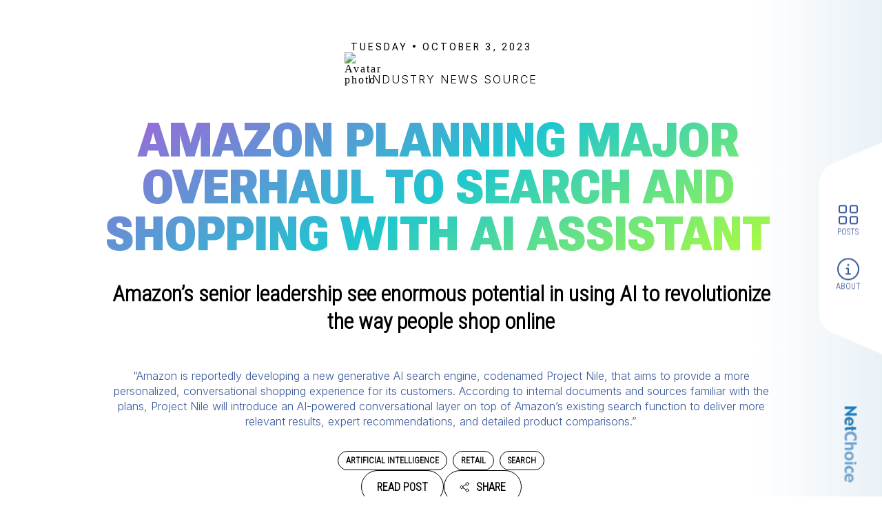

--- FILE ---
content_type: text/html; charset=UTF-8
request_url: https://techcompetition.netchoice.org/amazon-planning-major-overhaul-to-search-and-shopping-with-ai-assistant/
body_size: 11060
content:
<!DOCTYPE html>
<html lang="en">
<head>
  
    <meta charset="utf-8">
    <meta http-equiv="X-UA-Compatible" content="IE=edge">
    <meta name="viewport" content="width=device-width, initial-scale=1">
    
        
            <title>Amazon Planning Major Overhaul to Search and Shopping with AI Assistant - Tech Competition</title>
    
    	<style>img:is([sizes="auto" i], [sizes^="auto," i]) { contain-intrinsic-size: 3000px 1500px }</style>
	
		<!-- All in One SEO 4.4.6 - aioseo.com -->
		<meta name="description" content="Amazon&#039;s senior leadership see enormous potential in using AI to revolutionize the way people shop online &quot;Amazon is reportedly developing a new generative AI search engine, codenamed Project Nile, that aims to provide a more personalized, conversational shopping experience for its customers. According to internal documents and sources familiar with the plans, Project Nile will" />
		<meta name="robots" content="noindex, nofollow, max-image-preview:large" />
		<link rel="canonical" href="https://techcompetition.netchoice.org/amazon-planning-major-overhaul-to-search-and-shopping-with-ai-assistant/" />
		<meta name="generator" content="All in One SEO (AIOSEO) 4.4.6" />
		<meta property="og:locale" content="en_US" />
		<meta property="og:site_name" content="Tech Competition -" />
		<meta property="og:type" content="article" />
		<meta property="og:title" content="Amazon Planning Major Overhaul to Search and Shopping with AI Assistant - Tech Competition" />
		<meta property="og:description" content="Amazon&#039;s senior leadership see enormous potential in using AI to revolutionize the way people shop online &quot;Amazon is reportedly developing a new generative AI search engine, codenamed Project Nile, that aims to provide a more personalized, conversational shopping experience for its customers. According to internal documents and sources familiar with the plans, Project Nile will" />
		<meta property="og:url" content="https://techcompetition.netchoice.org/amazon-planning-major-overhaul-to-search-and-shopping-with-ai-assistant/" />
		<meta property="article:published_time" content="2023-10-03T19:17:04+00:00" />
		<meta property="article:modified_time" content="2023-10-06T19:19:22+00:00" />
		<meta name="twitter:card" content="summary_large_image" />
		<meta name="twitter:title" content="Amazon Planning Major Overhaul to Search and Shopping with AI Assistant - Tech Competition" />
		<meta name="twitter:description" content="Amazon&#039;s senior leadership see enormous potential in using AI to revolutionize the way people shop online &quot;Amazon is reportedly developing a new generative AI search engine, codenamed Project Nile, that aims to provide a more personalized, conversational shopping experience for its customers. According to internal documents and sources familiar with the plans, Project Nile will" />
		<script type="application/ld+json" class="aioseo-schema">
			{"@context":"https:\/\/schema.org","@graph":[{"@type":"BlogPosting","@id":"https:\/\/techcompetition.netchoice.org\/amazon-planning-major-overhaul-to-search-and-shopping-with-ai-assistant\/#blogposting","name":"Amazon Planning Major Overhaul to Search and Shopping with AI Assistant - Tech Competition","headline":"Amazon Planning Major Overhaul to Search and Shopping with AI Assistant","author":{"@id":"https:\/\/techcompetition.netchoice.org\/author\/industry-news-source\/#author"},"publisher":{"@id":"https:\/\/techcompetition.netchoice.org\/#organization"},"image":{"@type":"ImageObject","url":"\/wp-content\/uploads\/2023\/09\/share-icon.svg","@id":"https:\/\/techcompetition.netchoice.org\/#articleImage"},"datePublished":"2023-10-03T19:17:04+00:00","dateModified":"2023-10-06T19:19:22+00:00","inLanguage":"en-US","mainEntityOfPage":{"@id":"https:\/\/techcompetition.netchoice.org\/amazon-planning-major-overhaul-to-search-and-shopping-with-ai-assistant\/#webpage"},"isPartOf":{"@id":"https:\/\/techcompetition.netchoice.org\/amazon-planning-major-overhaul-to-search-and-shopping-with-ai-assistant\/#webpage"},"articleSection":"Artificial Intelligence, Retail, Search"},{"@type":"BreadcrumbList","@id":"https:\/\/techcompetition.netchoice.org\/amazon-planning-major-overhaul-to-search-and-shopping-with-ai-assistant\/#breadcrumblist","itemListElement":[{"@type":"ListItem","@id":"https:\/\/techcompetition.netchoice.org\/#listItem","position":1,"item":{"@type":"WebPage","@id":"https:\/\/techcompetition.netchoice.org\/","name":"Home","url":"https:\/\/techcompetition.netchoice.org\/"},"nextItem":"https:\/\/techcompetition.netchoice.org\/amazon-planning-major-overhaul-to-search-and-shopping-with-ai-assistant\/#listItem"},{"@type":"ListItem","@id":"https:\/\/techcompetition.netchoice.org\/amazon-planning-major-overhaul-to-search-and-shopping-with-ai-assistant\/#listItem","position":2,"item":{"@type":"WebPage","@id":"https:\/\/techcompetition.netchoice.org\/amazon-planning-major-overhaul-to-search-and-shopping-with-ai-assistant\/","name":"Amazon Planning Major Overhaul to Search and Shopping with AI Assistant","description":"Amazon's senior leadership see enormous potential in using AI to revolutionize the way people shop online \"Amazon is reportedly developing a new generative AI search engine, codenamed Project Nile, that aims to provide a more personalized, conversational shopping experience for its customers. According to internal documents and sources familiar with the plans, Project Nile will","url":"https:\/\/techcompetition.netchoice.org\/amazon-planning-major-overhaul-to-search-and-shopping-with-ai-assistant\/"},"previousItem":"https:\/\/techcompetition.netchoice.org\/#listItem"}]},{"@type":"Organization","@id":"https:\/\/techcompetition.netchoice.org\/#organization","name":"Tech Competition","url":"https:\/\/techcompetition.netchoice.org\/"},{"@type":"Person","@id":"https:\/\/techcompetition.netchoice.org\/author\/industry-news-source\/#author","url":"https:\/\/techcompetition.netchoice.org\/author\/industry-news-source\/","name":"Industry News Source","image":{"@type":"ImageObject","@id":"https:\/\/techcompetition.netchoice.org\/amazon-planning-major-overhaul-to-search-and-shopping-with-ai-assistant\/#authorImage","url":"https:\/\/netchoiceanstg.wpengine.com\/wp-content\/uploads\/2023\/09\/cropped-adeolu-eletu-E7RLgUjjazc-unsplash-scaled-1-96x96.jpg","width":96,"height":96,"caption":"Industry News Source"}},{"@type":"WebPage","@id":"https:\/\/techcompetition.netchoice.org\/amazon-planning-major-overhaul-to-search-and-shopping-with-ai-assistant\/#webpage","url":"https:\/\/techcompetition.netchoice.org\/amazon-planning-major-overhaul-to-search-and-shopping-with-ai-assistant\/","name":"Amazon Planning Major Overhaul to Search and Shopping with AI Assistant - Tech Competition","description":"Amazon's senior leadership see enormous potential in using AI to revolutionize the way people shop online \"Amazon is reportedly developing a new generative AI search engine, codenamed Project Nile, that aims to provide a more personalized, conversational shopping experience for its customers. According to internal documents and sources familiar with the plans, Project Nile will","inLanguage":"en-US","isPartOf":{"@id":"https:\/\/techcompetition.netchoice.org\/#website"},"breadcrumb":{"@id":"https:\/\/techcompetition.netchoice.org\/amazon-planning-major-overhaul-to-search-and-shopping-with-ai-assistant\/#breadcrumblist"},"author":{"@id":"https:\/\/techcompetition.netchoice.org\/author\/industry-news-source\/#author"},"creator":{"@id":"https:\/\/techcompetition.netchoice.org\/author\/industry-news-source\/#author"},"datePublished":"2023-10-03T19:17:04+00:00","dateModified":"2023-10-06T19:19:22+00:00"},{"@type":"WebSite","@id":"https:\/\/techcompetition.netchoice.org\/#website","url":"https:\/\/techcompetition.netchoice.org\/","name":"Tech Competition","inLanguage":"en-US","publisher":{"@id":"https:\/\/techcompetition.netchoice.org\/#organization"}}]}
		</script>
		<!-- All in One SEO -->


	<!-- This site is optimized with the Yoast SEO plugin v21.0 - https://yoast.com/wordpress/plugins/seo/ -->
	<meta property="og:locale" content="en_US" />
	<meta property="og:type" content="article" />
	<meta property="og:title" content="Amazon Planning Major Overhaul to Search and Shopping with AI Assistant - Tech Competition" />
	<meta property="og:description" content="Amazon&#8217;s senior leadership see enormous potential in using AI to revolutionize the way people shop online &#8220;Amazon is reportedly developing a new generative AI search engine, codenamed Project Nile, that aims to provide a more personalized, conversational shopping experience for its customers. According to internal documents and sources familiar with the plans, Project Nile will [&hellip;]" />
	<meta property="og:url" content="https://techcompetition.netchoice.org/amazon-planning-major-overhaul-to-search-and-shopping-with-ai-assistant/" />
	<meta property="og:site_name" content="Tech Competition" />
	<meta property="article:published_time" content="2023-10-03T19:17:04+00:00" />
	<meta property="article:modified_time" content="2023-10-06T19:19:22+00:00" />
	<meta name="author" content="Industry News Source" />
	<meta name="twitter:card" content="summary_large_image" />
	<meta name="twitter:label1" content="Written by" />
	<meta name="twitter:data1" content="Industry News Source" />
	<meta name="twitter:label2" content="Est. reading time" />
	<meta name="twitter:data2" content="1 minute" />
	<script type="application/ld+json" class="yoast-schema-graph">{"@context":"https://schema.org","@graph":[{"@type":"WebPage","@id":"https://techcompetition.netchoice.org/amazon-planning-major-overhaul-to-search-and-shopping-with-ai-assistant/","url":"https://techcompetition.netchoice.org/amazon-planning-major-overhaul-to-search-and-shopping-with-ai-assistant/","name":"Amazon Planning Major Overhaul to Search and Shopping with AI Assistant - Tech Competition","isPartOf":{"@id":"https://techcompetition.netchoice.org/#website"},"datePublished":"2023-10-03T19:17:04+00:00","dateModified":"2023-10-06T19:19:22+00:00","author":{"@id":"https://techcompetition.netchoice.org/#/schema/person/2ef8641ba9193d450f59d1bd8feefd6d"},"breadcrumb":{"@id":"https://techcompetition.netchoice.org/amazon-planning-major-overhaul-to-search-and-shopping-with-ai-assistant/#breadcrumb"},"inLanguage":"en-US","potentialAction":[{"@type":"ReadAction","target":["https://techcompetition.netchoice.org/amazon-planning-major-overhaul-to-search-and-shopping-with-ai-assistant/"]}]},{"@type":"BreadcrumbList","@id":"https://techcompetition.netchoice.org/amazon-planning-major-overhaul-to-search-and-shopping-with-ai-assistant/#breadcrumb","itemListElement":[{"@type":"ListItem","position":1,"name":"Home","item":"https://techcompetition.netchoice.org/"},{"@type":"ListItem","position":2,"name":"Amazon Planning Major Overhaul to Search and Shopping with AI Assistant"}]},{"@type":"WebSite","@id":"https://techcompetition.netchoice.org/#website","url":"https://techcompetition.netchoice.org/","name":"Tech Competition","description":"","potentialAction":[{"@type":"SearchAction","target":{"@type":"EntryPoint","urlTemplate":"https://techcompetition.netchoice.org/?s={search_term_string}"},"query-input":"required name=search_term_string"}],"inLanguage":"en-US"},{"@type":"Person","@id":"https://techcompetition.netchoice.org/#/schema/person/2ef8641ba9193d450f59d1bd8feefd6d","name":"Industry News Source","image":{"@type":"ImageObject","inLanguage":"en-US","@id":"https://techcompetition.netchoice.org/#/schema/person/image/","url":"https://netchoiceanstg.wpengine.com/wp-content/uploads/2023/09/cropped-adeolu-eletu-E7RLgUjjazc-unsplash-scaled-1-96x96.jpg","contentUrl":"https://netchoiceanstg.wpengine.com/wp-content/uploads/2023/09/cropped-adeolu-eletu-E7RLgUjjazc-unsplash-scaled-1-96x96.jpg","caption":"Industry News Source"},"url":"https://techcompetition.netchoice.org/author/industry-news-source/"}]}</script>
	<!-- / Yoast SEO plugin. -->


<link rel='dns-prefetch' href='//cdn.jsdelivr.net' />
<link rel='dns-prefetch' href='//kit.fontawesome.com' />
<link rel='dns-prefetch' href='//fonts.googleapis.com' />
<link rel="alternate" type="application/rss+xml" title="Tech Competition &raquo; Amazon Planning Major Overhaul to Search and Shopping with AI Assistant Comments Feed" href="https://techcompetition.netchoice.org/amazon-planning-major-overhaul-to-search-and-shopping-with-ai-assistant/feed/" />
		<!-- This site uses the Google Analytics by MonsterInsights plugin v9.11.1 - Using Analytics tracking - https://www.monsterinsights.com/ -->
							<script src="//www.googletagmanager.com/gtag/js?id=G-7YDG7E2H6H"  data-cfasync="false" data-wpfc-render="false" type="text/javascript" async></script>
			<script data-cfasync="false" data-wpfc-render="false" type="text/javascript">
				var mi_version = '9.11.1';
				var mi_track_user = true;
				var mi_no_track_reason = '';
								var MonsterInsightsDefaultLocations = {"page_location":"https:\/\/techcompetition.netchoice.org\/amazon-planning-major-overhaul-to-search-and-shopping-with-ai-assistant\/"};
								MonsterInsightsDefaultLocations.page_location = window.location.href;
								if ( typeof MonsterInsightsPrivacyGuardFilter === 'function' ) {
					var MonsterInsightsLocations = (typeof MonsterInsightsExcludeQuery === 'object') ? MonsterInsightsPrivacyGuardFilter( MonsterInsightsExcludeQuery ) : MonsterInsightsPrivacyGuardFilter( MonsterInsightsDefaultLocations );
				} else {
					var MonsterInsightsLocations = (typeof MonsterInsightsExcludeQuery === 'object') ? MonsterInsightsExcludeQuery : MonsterInsightsDefaultLocations;
				}

								var disableStrs = [
										'ga-disable-G-7YDG7E2H6H',
									];

				/* Function to detect opted out users */
				function __gtagTrackerIsOptedOut() {
					for (var index = 0; index < disableStrs.length; index++) {
						if (document.cookie.indexOf(disableStrs[index] + '=true') > -1) {
							return true;
						}
					}

					return false;
				}

				/* Disable tracking if the opt-out cookie exists. */
				if (__gtagTrackerIsOptedOut()) {
					for (var index = 0; index < disableStrs.length; index++) {
						window[disableStrs[index]] = true;
					}
				}

				/* Opt-out function */
				function __gtagTrackerOptout() {
					for (var index = 0; index < disableStrs.length; index++) {
						document.cookie = disableStrs[index] + '=true; expires=Thu, 31 Dec 2099 23:59:59 UTC; path=/';
						window[disableStrs[index]] = true;
					}
				}

				if ('undefined' === typeof gaOptout) {
					function gaOptout() {
						__gtagTrackerOptout();
					}
				}
								window.dataLayer = window.dataLayer || [];

				window.MonsterInsightsDualTracker = {
					helpers: {},
					trackers: {},
				};
				if (mi_track_user) {
					function __gtagDataLayer() {
						dataLayer.push(arguments);
					}

					function __gtagTracker(type, name, parameters) {
						if (!parameters) {
							parameters = {};
						}

						if (parameters.send_to) {
							__gtagDataLayer.apply(null, arguments);
							return;
						}

						if (type === 'event') {
														parameters.send_to = monsterinsights_frontend.v4_id;
							var hookName = name;
							if (typeof parameters['event_category'] !== 'undefined') {
								hookName = parameters['event_category'] + ':' + name;
							}

							if (typeof MonsterInsightsDualTracker.trackers[hookName] !== 'undefined') {
								MonsterInsightsDualTracker.trackers[hookName](parameters);
							} else {
								__gtagDataLayer('event', name, parameters);
							}
							
						} else {
							__gtagDataLayer.apply(null, arguments);
						}
					}

					__gtagTracker('js', new Date());
					__gtagTracker('set', {
						'developer_id.dZGIzZG': true,
											});
					if ( MonsterInsightsLocations.page_location ) {
						__gtagTracker('set', MonsterInsightsLocations);
					}
										__gtagTracker('config', 'G-7YDG7E2H6H', {"forceSSL":"true","link_attribution":"true"} );
										window.gtag = __gtagTracker;										(function () {
						/* https://developers.google.com/analytics/devguides/collection/analyticsjs/ */
						/* ga and __gaTracker compatibility shim. */
						var noopfn = function () {
							return null;
						};
						var newtracker = function () {
							return new Tracker();
						};
						var Tracker = function () {
							return null;
						};
						var p = Tracker.prototype;
						p.get = noopfn;
						p.set = noopfn;
						p.send = function () {
							var args = Array.prototype.slice.call(arguments);
							args.unshift('send');
							__gaTracker.apply(null, args);
						};
						var __gaTracker = function () {
							var len = arguments.length;
							if (len === 0) {
								return;
							}
							var f = arguments[len - 1];
							if (typeof f !== 'object' || f === null || typeof f.hitCallback !== 'function') {
								if ('send' === arguments[0]) {
									var hitConverted, hitObject = false, action;
									if ('event' === arguments[1]) {
										if ('undefined' !== typeof arguments[3]) {
											hitObject = {
												'eventAction': arguments[3],
												'eventCategory': arguments[2],
												'eventLabel': arguments[4],
												'value': arguments[5] ? arguments[5] : 1,
											}
										}
									}
									if ('pageview' === arguments[1]) {
										if ('undefined' !== typeof arguments[2]) {
											hitObject = {
												'eventAction': 'page_view',
												'page_path': arguments[2],
											}
										}
									}
									if (typeof arguments[2] === 'object') {
										hitObject = arguments[2];
									}
									if (typeof arguments[5] === 'object') {
										Object.assign(hitObject, arguments[5]);
									}
									if ('undefined' !== typeof arguments[1].hitType) {
										hitObject = arguments[1];
										if ('pageview' === hitObject.hitType) {
											hitObject.eventAction = 'page_view';
										}
									}
									if (hitObject) {
										action = 'timing' === arguments[1].hitType ? 'timing_complete' : hitObject.eventAction;
										hitConverted = mapArgs(hitObject);
										__gtagTracker('event', action, hitConverted);
									}
								}
								return;
							}

							function mapArgs(args) {
								var arg, hit = {};
								var gaMap = {
									'eventCategory': 'event_category',
									'eventAction': 'event_action',
									'eventLabel': 'event_label',
									'eventValue': 'event_value',
									'nonInteraction': 'non_interaction',
									'timingCategory': 'event_category',
									'timingVar': 'name',
									'timingValue': 'value',
									'timingLabel': 'event_label',
									'page': 'page_path',
									'location': 'page_location',
									'title': 'page_title',
									'referrer' : 'page_referrer',
								};
								for (arg in args) {
																		if (!(!args.hasOwnProperty(arg) || !gaMap.hasOwnProperty(arg))) {
										hit[gaMap[arg]] = args[arg];
									} else {
										hit[arg] = args[arg];
									}
								}
								return hit;
							}

							try {
								f.hitCallback();
							} catch (ex) {
							}
						};
						__gaTracker.create = newtracker;
						__gaTracker.getByName = newtracker;
						__gaTracker.getAll = function () {
							return [];
						};
						__gaTracker.remove = noopfn;
						__gaTracker.loaded = true;
						window['__gaTracker'] = __gaTracker;
					})();
									} else {
										console.log("");
					(function () {
						function __gtagTracker() {
							return null;
						}

						window['__gtagTracker'] = __gtagTracker;
						window['gtag'] = __gtagTracker;
					})();
									}
			</script>
							<!-- / Google Analytics by MonsterInsights -->
		<script type="5965368e3cbd388533cf553d-text/javascript">
/* <![CDATA[ */
window._wpemojiSettings = {"baseUrl":"https:\/\/s.w.org\/images\/core\/emoji\/16.0.1\/72x72\/","ext":".png","svgUrl":"https:\/\/s.w.org\/images\/core\/emoji\/16.0.1\/svg\/","svgExt":".svg","source":{"concatemoji":"https:\/\/techcompetition.netchoice.org\/wp-includes\/js\/wp-emoji-release.min.js?ver=6.8.3"}};
/*! This file is auto-generated */
!function(s,n){var o,i,e;function c(e){try{var t={supportTests:e,timestamp:(new Date).valueOf()};sessionStorage.setItem(o,JSON.stringify(t))}catch(e){}}function p(e,t,n){e.clearRect(0,0,e.canvas.width,e.canvas.height),e.fillText(t,0,0);var t=new Uint32Array(e.getImageData(0,0,e.canvas.width,e.canvas.height).data),a=(e.clearRect(0,0,e.canvas.width,e.canvas.height),e.fillText(n,0,0),new Uint32Array(e.getImageData(0,0,e.canvas.width,e.canvas.height).data));return t.every(function(e,t){return e===a[t]})}function u(e,t){e.clearRect(0,0,e.canvas.width,e.canvas.height),e.fillText(t,0,0);for(var n=e.getImageData(16,16,1,1),a=0;a<n.data.length;a++)if(0!==n.data[a])return!1;return!0}function f(e,t,n,a){switch(t){case"flag":return n(e,"\ud83c\udff3\ufe0f\u200d\u26a7\ufe0f","\ud83c\udff3\ufe0f\u200b\u26a7\ufe0f")?!1:!n(e,"\ud83c\udde8\ud83c\uddf6","\ud83c\udde8\u200b\ud83c\uddf6")&&!n(e,"\ud83c\udff4\udb40\udc67\udb40\udc62\udb40\udc65\udb40\udc6e\udb40\udc67\udb40\udc7f","\ud83c\udff4\u200b\udb40\udc67\u200b\udb40\udc62\u200b\udb40\udc65\u200b\udb40\udc6e\u200b\udb40\udc67\u200b\udb40\udc7f");case"emoji":return!a(e,"\ud83e\udedf")}return!1}function g(e,t,n,a){var r="undefined"!=typeof WorkerGlobalScope&&self instanceof WorkerGlobalScope?new OffscreenCanvas(300,150):s.createElement("canvas"),o=r.getContext("2d",{willReadFrequently:!0}),i=(o.textBaseline="top",o.font="600 32px Arial",{});return e.forEach(function(e){i[e]=t(o,e,n,a)}),i}function t(e){var t=s.createElement("script");t.src=e,t.defer=!0,s.head.appendChild(t)}"undefined"!=typeof Promise&&(o="wpEmojiSettingsSupports",i=["flag","emoji"],n.supports={everything:!0,everythingExceptFlag:!0},e=new Promise(function(e){s.addEventListener("DOMContentLoaded",e,{once:!0})}),new Promise(function(t){var n=function(){try{var e=JSON.parse(sessionStorage.getItem(o));if("object"==typeof e&&"number"==typeof e.timestamp&&(new Date).valueOf()<e.timestamp+604800&&"object"==typeof e.supportTests)return e.supportTests}catch(e){}return null}();if(!n){if("undefined"!=typeof Worker&&"undefined"!=typeof OffscreenCanvas&&"undefined"!=typeof URL&&URL.createObjectURL&&"undefined"!=typeof Blob)try{var e="postMessage("+g.toString()+"("+[JSON.stringify(i),f.toString(),p.toString(),u.toString()].join(",")+"));",a=new Blob([e],{type:"text/javascript"}),r=new Worker(URL.createObjectURL(a),{name:"wpTestEmojiSupports"});return void(r.onmessage=function(e){c(n=e.data),r.terminate(),t(n)})}catch(e){}c(n=g(i,f,p,u))}t(n)}).then(function(e){for(var t in e)n.supports[t]=e[t],n.supports.everything=n.supports.everything&&n.supports[t],"flag"!==t&&(n.supports.everythingExceptFlag=n.supports.everythingExceptFlag&&n.supports[t]);n.supports.everythingExceptFlag=n.supports.everythingExceptFlag&&!n.supports.flag,n.DOMReady=!1,n.readyCallback=function(){n.DOMReady=!0}}).then(function(){return e}).then(function(){var e;n.supports.everything||(n.readyCallback(),(e=n.source||{}).concatemoji?t(e.concatemoji):e.wpemoji&&e.twemoji&&(t(e.twemoji),t(e.wpemoji)))}))}((window,document),window._wpemojiSettings);
/* ]]> */
</script>
<style id='wp-emoji-styles-inline-css' type='text/css'>

	img.wp-smiley, img.emoji {
		display: inline !important;
		border: none !important;
		box-shadow: none !important;
		height: 1em !important;
		width: 1em !important;
		margin: 0 0.07em !important;
		vertical-align: -0.1em !important;
		background: none !important;
		padding: 0 !important;
	}
</style>
<link rel='stylesheet' id='wp-block-library-css' href='https://techcompetition.netchoice.org/wp-includes/css/dist/block-library/style.min.css?ver=6.8.3' type='text/css' media='all' />
<style id='classic-theme-styles-inline-css' type='text/css'>
/*! This file is auto-generated */
.wp-block-button__link{color:#fff;background-color:#32373c;border-radius:9999px;box-shadow:none;text-decoration:none;padding:calc(.667em + 2px) calc(1.333em + 2px);font-size:1.125em}.wp-block-file__button{background:#32373c;color:#fff;text-decoration:none}
</style>
<style id='global-styles-inline-css' type='text/css'>
:root{--wp--preset--aspect-ratio--square: 1;--wp--preset--aspect-ratio--4-3: 4/3;--wp--preset--aspect-ratio--3-4: 3/4;--wp--preset--aspect-ratio--3-2: 3/2;--wp--preset--aspect-ratio--2-3: 2/3;--wp--preset--aspect-ratio--16-9: 16/9;--wp--preset--aspect-ratio--9-16: 9/16;--wp--preset--color--black: #000;--wp--preset--color--cyan-bluish-gray: #abb8c3;--wp--preset--color--white: #fff;--wp--preset--color--pale-pink: #f78da7;--wp--preset--color--vivid-red: #cf2e2e;--wp--preset--color--luminous-vivid-orange: #ff6900;--wp--preset--color--luminous-vivid-amber: #fcb900;--wp--preset--color--light-green-cyan: #7bdcb5;--wp--preset--color--vivid-green-cyan: #00d084;--wp--preset--color--pale-cyan-blue: #8ed1fc;--wp--preset--color--vivid-cyan-blue: #0693e3;--wp--preset--color--vivid-purple: #9b51e0;--wp--preset--color--shade-1: #606F84;--wp--preset--color--shade-2: #8E99A8;--wp--preset--color--shade-3: #ADB6C0;--wp--preset--color--shade-4: #D2D7DE;--wp--preset--color--shade-5: #E7E9EC;--wp--preset--color--shade-6: #EEF0F4;--wp--preset--gradient--vivid-cyan-blue-to-vivid-purple: linear-gradient(135deg,rgba(6,147,227,1) 0%,rgb(155,81,224) 100%);--wp--preset--gradient--light-green-cyan-to-vivid-green-cyan: linear-gradient(135deg,rgb(122,220,180) 0%,rgb(0,208,130) 100%);--wp--preset--gradient--luminous-vivid-amber-to-luminous-vivid-orange: linear-gradient(135deg,rgba(252,185,0,1) 0%,rgba(255,105,0,1) 100%);--wp--preset--gradient--luminous-vivid-orange-to-vivid-red: linear-gradient(135deg,rgba(255,105,0,1) 0%,rgb(207,46,46) 100%);--wp--preset--gradient--very-light-gray-to-cyan-bluish-gray: linear-gradient(135deg,rgb(238,238,238) 0%,rgb(169,184,195) 100%);--wp--preset--gradient--cool-to-warm-spectrum: linear-gradient(135deg,rgb(74,234,220) 0%,rgb(151,120,209) 20%,rgb(207,42,186) 40%,rgb(238,44,130) 60%,rgb(251,105,98) 80%,rgb(254,248,76) 100%);--wp--preset--gradient--blush-light-purple: linear-gradient(135deg,rgb(255,206,236) 0%,rgb(152,150,240) 100%);--wp--preset--gradient--blush-bordeaux: linear-gradient(135deg,rgb(254,205,165) 0%,rgb(254,45,45) 50%,rgb(107,0,62) 100%);--wp--preset--gradient--luminous-dusk: linear-gradient(135deg,rgb(255,203,112) 0%,rgb(199,81,192) 50%,rgb(65,88,208) 100%);--wp--preset--gradient--pale-ocean: linear-gradient(135deg,rgb(255,245,203) 0%,rgb(182,227,212) 50%,rgb(51,167,181) 100%);--wp--preset--gradient--electric-grass: linear-gradient(135deg,rgb(202,248,128) 0%,rgb(113,206,126) 100%);--wp--preset--gradient--midnight: linear-gradient(135deg,rgb(2,3,129) 0%,rgb(40,116,252) 100%);--wp--preset--font-size--small: 13px;--wp--preset--font-size--medium: 20px;--wp--preset--font-size--large: 36px;--wp--preset--font-size--x-large: 42px;--wp--preset--spacing--20: 0.44rem;--wp--preset--spacing--30: 0.67rem;--wp--preset--spacing--40: 1rem;--wp--preset--spacing--50: 1.5rem;--wp--preset--spacing--60: 2.25rem;--wp--preset--spacing--70: 3.38rem;--wp--preset--spacing--80: 5.06rem;--wp--preset--shadow--natural: 6px 6px 9px rgba(0, 0, 0, 0.2);--wp--preset--shadow--deep: 12px 12px 50px rgba(0, 0, 0, 0.4);--wp--preset--shadow--sharp: 6px 6px 0px rgba(0, 0, 0, 0.2);--wp--preset--shadow--outlined: 6px 6px 0px -3px rgba(255, 255, 255, 1), 6px 6px rgba(0, 0, 0, 1);--wp--preset--shadow--crisp: 6px 6px 0px rgba(0, 0, 0, 1);}:where(.is-layout-flex){gap: 0.5em;}:where(.is-layout-grid){gap: 0.5em;}body .is-layout-flex{display: flex;}.is-layout-flex{flex-wrap: wrap;align-items: center;}.is-layout-flex > :is(*, div){margin: 0;}body .is-layout-grid{display: grid;}.is-layout-grid > :is(*, div){margin: 0;}:where(.wp-block-columns.is-layout-flex){gap: 2em;}:where(.wp-block-columns.is-layout-grid){gap: 2em;}:where(.wp-block-post-template.is-layout-flex){gap: 1.25em;}:where(.wp-block-post-template.is-layout-grid){gap: 1.25em;}.has-black-color{color: var(--wp--preset--color--black) !important;}.has-cyan-bluish-gray-color{color: var(--wp--preset--color--cyan-bluish-gray) !important;}.has-white-color{color: var(--wp--preset--color--white) !important;}.has-pale-pink-color{color: var(--wp--preset--color--pale-pink) !important;}.has-vivid-red-color{color: var(--wp--preset--color--vivid-red) !important;}.has-luminous-vivid-orange-color{color: var(--wp--preset--color--luminous-vivid-orange) !important;}.has-luminous-vivid-amber-color{color: var(--wp--preset--color--luminous-vivid-amber) !important;}.has-light-green-cyan-color{color: var(--wp--preset--color--light-green-cyan) !important;}.has-vivid-green-cyan-color{color: var(--wp--preset--color--vivid-green-cyan) !important;}.has-pale-cyan-blue-color{color: var(--wp--preset--color--pale-cyan-blue) !important;}.has-vivid-cyan-blue-color{color: var(--wp--preset--color--vivid-cyan-blue) !important;}.has-vivid-purple-color{color: var(--wp--preset--color--vivid-purple) !important;}.has-black-background-color{background-color: var(--wp--preset--color--black) !important;}.has-cyan-bluish-gray-background-color{background-color: var(--wp--preset--color--cyan-bluish-gray) !important;}.has-white-background-color{background-color: var(--wp--preset--color--white) !important;}.has-pale-pink-background-color{background-color: var(--wp--preset--color--pale-pink) !important;}.has-vivid-red-background-color{background-color: var(--wp--preset--color--vivid-red) !important;}.has-luminous-vivid-orange-background-color{background-color: var(--wp--preset--color--luminous-vivid-orange) !important;}.has-luminous-vivid-amber-background-color{background-color: var(--wp--preset--color--luminous-vivid-amber) !important;}.has-light-green-cyan-background-color{background-color: var(--wp--preset--color--light-green-cyan) !important;}.has-vivid-green-cyan-background-color{background-color: var(--wp--preset--color--vivid-green-cyan) !important;}.has-pale-cyan-blue-background-color{background-color: var(--wp--preset--color--pale-cyan-blue) !important;}.has-vivid-cyan-blue-background-color{background-color: var(--wp--preset--color--vivid-cyan-blue) !important;}.has-vivid-purple-background-color{background-color: var(--wp--preset--color--vivid-purple) !important;}.has-black-border-color{border-color: var(--wp--preset--color--black) !important;}.has-cyan-bluish-gray-border-color{border-color: var(--wp--preset--color--cyan-bluish-gray) !important;}.has-white-border-color{border-color: var(--wp--preset--color--white) !important;}.has-pale-pink-border-color{border-color: var(--wp--preset--color--pale-pink) !important;}.has-vivid-red-border-color{border-color: var(--wp--preset--color--vivid-red) !important;}.has-luminous-vivid-orange-border-color{border-color: var(--wp--preset--color--luminous-vivid-orange) !important;}.has-luminous-vivid-amber-border-color{border-color: var(--wp--preset--color--luminous-vivid-amber) !important;}.has-light-green-cyan-border-color{border-color: var(--wp--preset--color--light-green-cyan) !important;}.has-vivid-green-cyan-border-color{border-color: var(--wp--preset--color--vivid-green-cyan) !important;}.has-pale-cyan-blue-border-color{border-color: var(--wp--preset--color--pale-cyan-blue) !important;}.has-vivid-cyan-blue-border-color{border-color: var(--wp--preset--color--vivid-cyan-blue) !important;}.has-vivid-purple-border-color{border-color: var(--wp--preset--color--vivid-purple) !important;}.has-vivid-cyan-blue-to-vivid-purple-gradient-background{background: var(--wp--preset--gradient--vivid-cyan-blue-to-vivid-purple) !important;}.has-light-green-cyan-to-vivid-green-cyan-gradient-background{background: var(--wp--preset--gradient--light-green-cyan-to-vivid-green-cyan) !important;}.has-luminous-vivid-amber-to-luminous-vivid-orange-gradient-background{background: var(--wp--preset--gradient--luminous-vivid-amber-to-luminous-vivid-orange) !important;}.has-luminous-vivid-orange-to-vivid-red-gradient-background{background: var(--wp--preset--gradient--luminous-vivid-orange-to-vivid-red) !important;}.has-very-light-gray-to-cyan-bluish-gray-gradient-background{background: var(--wp--preset--gradient--very-light-gray-to-cyan-bluish-gray) !important;}.has-cool-to-warm-spectrum-gradient-background{background: var(--wp--preset--gradient--cool-to-warm-spectrum) !important;}.has-blush-light-purple-gradient-background{background: var(--wp--preset--gradient--blush-light-purple) !important;}.has-blush-bordeaux-gradient-background{background: var(--wp--preset--gradient--blush-bordeaux) !important;}.has-luminous-dusk-gradient-background{background: var(--wp--preset--gradient--luminous-dusk) !important;}.has-pale-ocean-gradient-background{background: var(--wp--preset--gradient--pale-ocean) !important;}.has-electric-grass-gradient-background{background: var(--wp--preset--gradient--electric-grass) !important;}.has-midnight-gradient-background{background: var(--wp--preset--gradient--midnight) !important;}.has-small-font-size{font-size: var(--wp--preset--font-size--small) !important;}.has-medium-font-size{font-size: var(--wp--preset--font-size--medium) !important;}.has-large-font-size{font-size: var(--wp--preset--font-size--large) !important;}.has-x-large-font-size{font-size: var(--wp--preset--font-size--x-large) !important;}
:where(.wp-block-post-template.is-layout-flex){gap: 1.25em;}:where(.wp-block-post-template.is-layout-grid){gap: 1.25em;}
:where(.wp-block-columns.is-layout-flex){gap: 2em;}:where(.wp-block-columns.is-layout-grid){gap: 2em;}
:root :where(.wp-block-pullquote){font-size: 1.5em;line-height: 1.6;}
</style>
<link rel='stylesheet' id='googlefonts-css' href='https://fonts.googleapis.com/css2?family=Inter:wght@300&#038;family=Roboto+Condensed:wght@300&#038;family=Roboto+Flex:opsz,wght@8..144,400;8..144,800&#038;display=swap' type='text/css' media='all' />
<link rel='stylesheet' id='daterangepicker-css' href='https://cdn.jsdelivr.net/npm/daterangepicker/daterangepicker.css' type='text/css' media='all' />
<link rel='stylesheet' id='base-styles-css' href='https://techcompetition.netchoice.org/wp-content/themes/engage/assets/css/styles.min.css?ver=696ca030d460f' type='text/css' media='all' />
<script type="5965368e3cbd388533cf553d-text/javascript" src="https://techcompetition.netchoice.org/wp-content/plugins/google-analytics-for-wordpress/assets/js/frontend-gtag.min.js?ver=9.11.1" id="monsterinsights-frontend-script-js" async="async" data-wp-strategy="async"></script>
<script data-cfasync="false" data-wpfc-render="false" type="text/javascript" id='monsterinsights-frontend-script-js-extra'>/* <![CDATA[ */
var monsterinsights_frontend = {"js_events_tracking":"true","download_extensions":"doc,pdf,ppt,zip,xls,docx,pptx,xlsx","inbound_paths":"[{\"path\":\"\\\/go\\\/\",\"label\":\"affiliate\"},{\"path\":\"\\\/recommend\\\/\",\"label\":\"affiliate\"}]","home_url":"https:\/\/techcompetition.netchoice.org","hash_tracking":"false","v4_id":"G-7YDG7E2H6H"};/* ]]> */
</script>
<script type="5965368e3cbd388533cf553d-text/javascript" src="https://techcompetition.netchoice.org/wp-includes/js/dist/vendor/moment.min.js?ver=2.30.1" id="moment-js"></script>
<script type="5965368e3cbd388533cf553d-text/javascript" id="moment-js-after">
/* <![CDATA[ */
moment.updateLocale( 'en_US', {"months":["January","February","March","April","May","June","July","August","September","October","November","December"],"monthsShort":["Jan","Feb","Mar","Apr","May","Jun","Jul","Aug","Sep","Oct","Nov","Dec"],"weekdays":["Sunday","Monday","Tuesday","Wednesday","Thursday","Friday","Saturday"],"weekdaysShort":["Sun","Mon","Tue","Wed","Thu","Fri","Sat"],"week":{"dow":1},"longDateFormat":{"LT":"g:i a","LTS":null,"L":null,"LL":"l \u2022 F j, Y","LLL":"F j, Y g:i a","LLLL":null}} );
/* ]]> */
</script>
<script type="5965368e3cbd388533cf553d-text/javascript" src="https://techcompetition.netchoice.org/wp-includes/js/jquery/jquery.min.js?ver=3.7.1" id="jquery-core-js"></script>
<script type="5965368e3cbd388533cf553d-text/javascript" src="https://techcompetition.netchoice.org/wp-includes/js/jquery/jquery-migrate.min.js?ver=3.4.1" id="jquery-migrate-js"></script>
<script type="5965368e3cbd388533cf553d-text/javascript" src="https://cdn.jsdelivr.net/npm/daterangepicker/daterangepicker.min.js?ver=latest" id="daterangepicker-js"></script>
<script type="5965368e3cbd388533cf553d-text/javascript" src="https://kit.fontawesome.com/760b672af5.js?ver=6.8.3" id="font-awesome-js"></script>
<link rel="https://api.w.org/" href="https://techcompetition.netchoice.org/wp-json/" /><link rel="alternate" title="JSON" type="application/json" href="https://techcompetition.netchoice.org/wp-json/wp/v2/posts/325" /><link rel="EditURI" type="application/rsd+xml" title="RSD" href="https://techcompetition.netchoice.org/xmlrpc.php?rsd" />
<link rel='shortlink' href='https://techcompetition.netchoice.org/?p=325' />
<link rel="alternate" title="oEmbed (JSON)" type="application/json+oembed" href="https://techcompetition.netchoice.org/wp-json/oembed/1.0/embed?url=https%3A%2F%2Ftechcompetition.netchoice.org%2Famazon-planning-major-overhaul-to-search-and-shopping-with-ai-assistant%2F" />
<link rel="alternate" title="oEmbed (XML)" type="text/xml+oembed" href="https://techcompetition.netchoice.org/wp-json/oembed/1.0/embed?url=https%3A%2F%2Ftechcompetition.netchoice.org%2Famazon-planning-major-overhaul-to-search-and-shopping-with-ai-assistant%2F&#038;format=xml" />
<style id="wpforms-css-vars-root">
				:root {
					--wpforms-field-border-radius: 3px;
--wpforms-field-background-color: #ffffff;
--wpforms-field-border-color: rgba( 0, 0, 0, 0.25 );
--wpforms-field-text-color: rgba( 0, 0, 0, 0.7 );
--wpforms-label-color: rgba( 0, 0, 0, 0.85 );
--wpforms-label-sublabel-color: rgba( 0, 0, 0, 0.55 );
--wpforms-label-error-color: #d63637;
--wpforms-button-border-radius: 3px;
--wpforms-button-background-color: #066aab;
--wpforms-button-text-color: #ffffff;
--wpforms-field-size-input-height: 43px;
--wpforms-field-size-input-spacing: 15px;
--wpforms-field-size-font-size: 16px;
--wpforms-field-size-line-height: 19px;
--wpforms-field-size-padding-h: 14px;
--wpforms-field-size-checkbox-size: 16px;
--wpforms-field-size-sublabel-spacing: 5px;
--wpforms-field-size-icon-size: 1;
--wpforms-label-size-font-size: 16px;
--wpforms-label-size-line-height: 19px;
--wpforms-label-size-sublabel-font-size: 14px;
--wpforms-label-size-sublabel-line-height: 17px;
--wpforms-button-size-font-size: 17px;
--wpforms-button-size-height: 41px;
--wpforms-button-size-padding-h: 15px;
--wpforms-button-size-margin-top: 10px;

				}
			</style>

    <!--[if lt IE 10]>
    <script src="//cdnjs.cloudflare.com/ajax/libs/placeholders/4.0.1/placeholders.jquery.min.js"></script>
    <![endif]-->

</head>
<body class="wp-singular post-template-default single single-post postid-325 single-format-standard wp-embed-responsive wp-theme-engage post-amazon-planning-major-overhaul-to-search-and-shopping-with-ai-assistant">

        
    <div id="offcanvas-primary">
    <ul>
	</ul>
</div>
    <div id="canvas">
        
    	<main>
		    <div class="header-shadow"></div>
<button class="mobile-menu-toggle">
    <i class="fa-regular fa-bars"></i>
    <i class="fa-regular fa-x"></i>
</button>
<header class="site-header header flip-logo">
	<nav class="header-menu">
        <ul class="menu-items">
            <li class="menu-item menu-item--netchoice">
                <a class="menu-link menu-link--netchoice" href="https://netchoice.org/" target="_blank">
                                            <img src="https://techcompetition.netchoice.org/wp-content/uploads/2023/09/netchoice-logo.png">
                                    </a>
            </li>
            <li class="menu-item menu-item--posts">
                <a class="menu-link menu-link--posts" href="/"><i class="fa-light fa-grid-2"></i>
                <span class="all-label">ALL </span>POSTS</a>
            </li>
            <li class="menu-item menu-item--about">
                <a class="menu-link menu-link--about" href="#">
                    <i class="fa-light fa-circle-info"></i>
                    <i class="fa-light fa-circle-x"></i>
                    ABOUT
                </a>
            </li>
        </ul>
    </nav>
    <div class="about-sidebar">
        <a class="about-close" href="#"><i class="fa-light fa-x"></i></a>
        <a class="about-logo" href="https://netchoice.org/" target="_blank">
                            <img src="https://techcompetition.netchoice.org/wp-content/uploads/2023/09/netchoice-logo.png">
                    </a>
        <p class="about-heading">About</p>
        <div class="about-content"><p>NetChoice is a trade association fighting for free speech and free enterprise online. This page is a new education project of NetChoice&#8217;s.</p>
<p>The goal of our Tech Competition webpage is to show how the abundance of competition in the tech industry benefits consumers through new exciting services, and market signals pushing businesses to constantly innovate and improve their offerings to their customers. We&#8217;ll keep this page updated frequently with news and facts that highlight the prevalence and impact of vigorous competition in U.S. tech markets.</p>
<p>If you have any further questions, please visit <a href="https://netchoice.org/contact-us/">NetChoice.org/contact-us.</a></p>
</div>
        <div class="about-footer">
            <p class="about-copyright">&copy; 2023 NetChoice</p>
            <a class="about-privacy" href="https://netchoice.org/privacy-policy-2/" target="_blank">Privacy Policy</a>
        </div>
    </div>
</header>
<a class="site-logo site-logo--" href="https://netchoice.org/" target="_blank">
            <img src="https://techcompetition.netchoice.org/wp-content/uploads/2023/09/netchoice-logo.png">
    </a>
    <article class="article-single">
        <time class="article-single__date" datetime="Tuesday • October 3, 2023">Tuesday • October 3, 2023</time>
        <div class="article-single__author">
            <div class="article-single__author-image"><img alt='Avatar photo' src='https://netchoiceanstg.wpengine.com/wp-content/uploads/2023/09/cropped-adeolu-eletu-E7RLgUjjazc-unsplash-scaled-1-96x96.jpg' srcset='https://netchoiceanstg.wpengine.com/wp-content/uploads/2023/09/cropped-adeolu-eletu-E7RLgUjjazc-unsplash-scaled-1-192x192.jpg 2x' class='avatar avatar-96 photo' height='96' width='96' loading='lazy' decoding='async'/></div>
            <p class="article-single__author-name">Industry News Source</p>
        </div>
        <h1 class="article-single__title">Amazon Planning Major Overhaul to Search and Shopping with AI Assistant</h1>
        
<h3 class="wp-block-heading has-text-align-center">Amazon&#8217;s senior leadership see enormous potential in using AI to revolutionize the way people shop online</h3>



<p class="has-text-align-center">&#8220;Amazon is reportedly developing a new generative AI search engine, codenamed Project Nile, that aims to provide a more personalized, conversational shopping experience for its customers. According to internal documents and sources familiar with the plans, Project Nile will introduce an AI-powered conversational layer on top of Amazon&#8217;s existing search function to deliver more relevant results, expert recommendations, and detailed product comparisons.&#8221;</p>


<div class="taxonomy-category has-text-align-center wp-block-post-terms"><a href="https://techcompetition.netchoice.org/category/artificial-intelligence/" rel="tag">Artificial Intelligence</a><span class="wp-block-post-terms__separator">, </span><a href="https://techcompetition.netchoice.org/category/retail/" rel="tag">Retail</a><span class="wp-block-post-terms__separator">, </span><a href="https://techcompetition.netchoice.org/category/search/" rel="tag">Search</a></div>


<div class="wp-block-buttons is-content-justification-center is-layout-flex wp-container-core-buttons-is-layout-16018d1d wp-block-buttons-is-layout-flex">
<div class="wp-block-button"><a class="wp-block-button__link wp-element-button" href="https://www.businessinsider.com/amazon-sees-new-ai-search-engine-helping-lift-mobile-sales-2023-10?utm_source=Triggermail&amp;utm_medium=email&amp;utm_campaign=Retail%20Daily%2010.3.23&amp;utm_term=eMarketer%20Retail%20Active%20List" target="_blank" rel="noreferrer noopener">READ POST</a></div>



<div class="wp-block-button social-share-button"><a class="wp-block-button__link wp-element-button"><img decoding="async" class="wp-image-47" style="width: 14px;" src="/wp-content/uploads/2023/09/share-icon.svg" alt=""> SHARE</a></div>
</div>

        <div class="social-sharing">
    <ul class="social-sharing__list">
        <li class="social-sharing__list__item social-sharing__list--facebook">
            <a target="_blank" href="https://facebook.com/sharer.php?u=https%3A%2F%2Ftechcompetition.netchoice.org%2Famazon-planning-major-overhaul-to-search-and-shopping-with-ai-assistant%2F" aria-label="Facebook Share"><i class="fa-brands fa-facebook"></i></a>
        </li>
        <li class="social-sharing__list__item social-sharing__list--twitter">
            <a target="_blank" href="https://twitter.com/intent/tweet?text=Amazon Planning Major Overhaul to Search and Shopping with AI Assistant @ https://techcompetition.netchoice.org/amazon-planning-major-overhaul-to-search-and-shopping-with-ai-assistant/" aria-label="Twitter Share"><i class="fa-brands fa-x-twitter"></i></a>
        </li>
        <li class="social-sharing__list__item social-sharing__list--linkedin">
            <a target="_blank" href="http://www.linkedin.com/shareArticle?mini=true&url=https://techcompetition.netchoice.org/amazon-planning-major-overhaul-to-search-and-shopping-with-ai-assistant/&title=Amazon Planning Major Overhaul to Search and Shopping with AI Assistant&source=https://techcompetition.netchoice.org" aria-label="LinkedIn Share"><i class="fa-brands fa-linkedin-in"></i></a>
        </li>
        <li class="social-sharing__list__item social-sharing__list--email">
            <a target="_blank" href="mailto:?subject=I just read this on Tech Competition. I think you’ll enjoy this!&body=https://techcompetition.netchoice.org/amazon-planning-major-overhaul-to-search-and-shopping-with-ai-assistant/" aria-label="Email Share"><i class="fa-regular fa-envelope"></i></a>
        </li>
    </ul>
</div>    </article>
	</main>

    </div>

    <script type="speculationrules">
{"prefetch":[{"source":"document","where":{"and":[{"href_matches":"\/*"},{"not":{"href_matches":["\/wp-*.php","\/wp-admin\/*","\/wp-content\/uploads\/*","\/wp-content\/*","\/wp-content\/plugins\/*","\/wp-content\/themes\/engage\/*","\/*\\?(.+)"]}},{"not":{"selector_matches":"a[rel~=\"nofollow\"]"}},{"not":{"selector_matches":".no-prefetch, .no-prefetch a"}}]},"eagerness":"conservative"}]}
</script>
<style id='core-block-supports-inline-css' type='text/css'>
.wp-container-core-buttons-is-layout-16018d1d{justify-content:center;}
</style>
<script type="5965368e3cbd388533cf553d-text/javascript" src="https://techcompetition.netchoice.org/wp-content/themes/engage/assets/js/vendor.min.js?ver=696ca030d460f" id="vendor-scripts-js"></script>
<script type="5965368e3cbd388533cf553d-text/javascript" src="https://techcompetition.netchoice.org/wp-content/themes/engage/assets/js/index.min.js?ver=696ca030d460f" id="base-scripts-js"></script>


<script type="5965368e3cbd388533cf553d-text/javascript">(function(){function c(){var b=a.contentDocument||a.contentWindow.document;if(b){var d=b.createElement('script');d.innerHTML="window.__CF$cv$params={r:'9bfce0cdfaf5eb62',t:'MTc2ODcyNjU3Ni4wMDAwMDA='};var a=document.createElement('script');a.nonce='';a.src='/cdn-cgi/challenge-platform/scripts/jsd/main.js';document.getElementsByTagName('head')[0].appendChild(a);";b.getElementsByTagName('head')[0].appendChild(d)}}if(document.body){var a=document.createElement('iframe');a.height=1;a.width=1;a.style.position='absolute';a.style.top=0;a.style.left=0;a.style.border='none';a.style.visibility='hidden';document.body.appendChild(a);if('loading'!==document.readyState)c();else if(window.addEventListener)document.addEventListener('DOMContentLoaded',c);else{var e=document.onreadystatechange||function(){};document.onreadystatechange=function(b){e(b);'loading'!==document.readyState&&(document.onreadystatechange=e,c())}}}})();</script><script src="/cdn-cgi/scripts/7d0fa10a/cloudflare-static/rocket-loader.min.js" data-cf-settings="5965368e3cbd388533cf553d-|49" defer></script></body>
</html>


--- FILE ---
content_type: text/css
request_url: https://techcompetition.netchoice.org/wp-content/themes/engage/assets/css/styles.min.css?ver=696ca030d460f
body_size: 29464
content:
/*! normalize.css v8.0.1 | MIT License | github.com/necolas/normalize.css */html{line-height:1.15;-webkit-text-size-adjust:100%}body{margin:0}main{display:block}h1{font-size:2em;margin:.67em 0}hr{box-sizing:content-box;height:0;overflow:visible}pre{font-family:monospace,monospace;font-size:1em}a{background-color:transparent}abbr[title]{border-bottom:none;text-decoration:underline;text-decoration:underline dotted}b,strong{font-weight:bolder}code,kbd,samp{font-family:monospace,monospace;font-size:1em}small{font-size:80%}sub,sup{font-size:75%;line-height:0;position:relative;vertical-align:baseline}sub{bottom:-0.25em}sup{top:-0.5em}img{border-style:none}button,input,optgroup,select,textarea{font-family:inherit;font-size:100%;line-height:1.15;margin:0}button,input{overflow:visible}button,select{text-transform:none}button,[type=button],[type=reset],[type=submit]{-webkit-appearance:button}button::-moz-focus-inner,[type=button]::-moz-focus-inner,[type=reset]::-moz-focus-inner,[type=submit]::-moz-focus-inner{border-style:none;padding:0}button:-moz-focusring,[type=button]:-moz-focusring,[type=reset]:-moz-focusring,[type=submit]:-moz-focusring{outline:1px dotted ButtonText}fieldset{padding:.35em .75em .625em}legend{box-sizing:border-box;color:inherit;display:table;max-width:100%;padding:0;white-space:normal}progress{vertical-align:baseline}textarea{overflow:auto}[type=checkbox],[type=radio]{box-sizing:border-box;padding:0}[type=number]::-webkit-inner-spin-button,[type=number]::-webkit-outer-spin-button{height:auto}[type=search]{-webkit-appearance:textfield;outline-offset:-2px}[type=search]::-webkit-search-decoration{-webkit-appearance:none}::-webkit-file-upload-button{-webkit-appearance:button;font:inherit}details{display:block}summary{display:list-item}template{display:none}[hidden]{display:none}h1,h2,h3,h4,h5,h6{font-family:"Roboto Condensed",sans-serif}p{font-family:"Inter",sans-serif;font-style:normal;font-weight:500;font-size:0.875rem;line-height:1.4}@media(min-width: 768px){p{font-size:1rem}}li{font-family:"Inter",sans-serif;font-style:normal;font-weight:500;font-size:1rem;line-height:1.6}ol li{padding-left:1rem}main ul:not([class]) li{list-style-type:none}main ul:not([class]) li::before{content:"\2022";padding-right:1.5625rem}.has-small-font-size{font-family:"Inter",sans-serif;font-style:normal;font-weight:500;font-size:0.875rem;line-height:1.4}.has-medium-font-size{font-family:"Inter",sans-serif;font-style:normal;font-weight:500;font-size:0.875rem;line-height:1.4}@media(min-width: 768px){.has-medium-font-size{font-size:1rem}}.has-large-font-size{font-family:"Inter",sans-serif;font-style:normal;font-weight:500;font-size:1rem;line-height:1.6}@media(min-width: 768px){.has-large-font-size{font-size:1.125rem}}.gform_wrapper{margin-bottom:16px;margin-top:16px;max-width:100%}.gform_wrapper form{text-align:left;max-width:100%;margin:0 auto}.gform_wrapper input:not([type=radio]):not([type=checkbox]):not([type=submit]):not([type=button]):not([type=image]):not([type=file]){letter-spacing:normal}.gform_wrapper input[type=image]{border:none !important;padding:0 !important;width:auto !important}.gform_wrapper textarea{letter-spacing:normal;resize:none}.gform_wrapper .ginput_container_multiselect select{background-image:none !important;-webkit-appearance:none;-moz-appearance:none;outline:none}.gform_wrapper ul.gform_fields{margin:0 !important;list-style-type:none;display:block}html>body .entry ul,.gform_wrapper ul{text-indent:0}.gform_wrapper li,.gform_wrapper form li{margin-left:0 !important;list-style-type:none !important;list-style-image:none !important;list-style:none !important;overflow:visible}.gform_wrapper ul li.gfield{clear:both}.gform_wrapper ul.gfield_radio li,.gform_wrapper ul.gfield_checkbox li{overflow:hidden}.gform_wrapper ul.gform_fields.right_label li.gfield,.gform_wrapper form ul.gform_fields.right_label li.gfield,.gform_wrapper ul.gform_fields.left_label li.gfield,.gform_wrapper form ul.gform_fields.left_label li.gfield{margin-bottom:14px}.gform_wrapper ul.right_label li ul.gfield_radio li,.gform_wrapper form ul.right_label li ul.gfield_radio li,.gform_wrapper ul.left_label li ul.gfield_radio li,.gform_wrapper form ul.left_label li ul.gfield_radio li,.gform_wrapper ul.right_label li ul.gfield_checkbox li,.gform_wrapper form ul.right_label li ul.gfield_checkbox li,.gform_wrapper ul.left_label li ul.gfield_checkbox li,.gform_wrapper form ul.left_label li ul.gfield_checkbox li{margin-bottom:10px}.gform_wrapper ul li:before,.gform_wrapper ul li:after,.gform_wrapper ul.gform_fields{padding:0;margin:0;overflow:visible}.gform_wrapper select option{padding:2px;display:block}.gform_wrapper .inline{display:inline !important}.gform_wrapper .gform_heading{width:100%;margin-bottom:18px}.gform_wrapper .clear-multi{display:flex}.gform_wrapper .gfield_date_day,.gform_wrapper .gfield_date_year{display:-moz-inline-stack;display:inline-block}.gform_wrapper .gfield_date_day,.gform_wrapper .gfield_date_month,.gform_wrapper .gfield_date_year{width:33.333%;flex-direction:row}@media only screen and (min-width: 321px){.gform_wrapper .gfield_date_day,.gform_wrapper .gfield_date_month{max-width:4rem}.gform_wrapper .gfield_date_year,.gform_wrapper .gfield_time_ampm{max-width:calc(4rem + 0.5rem)}}.gform_wrapper .gfield_date_dropdown_month,.gform_wrapper .gfield_date_dropdown_day,.gform_wrapper .gfield_date_dropdown_year{vertical-align:top;flex-direction:row}.gform_wrapper .gfield_date_dropdown_month,.gform_wrapper .gfield_date_dropdown_day,.gform_wrapper .gfield_date_dropdown_year{margin-right:.5rem}.gform_wrapper .gfield_date_month,.gform_wrapper .gfield_date_day{width:4rem;margin-right:.5rem}.gform_wrapper .gfield_date_month input[type=number],.gform_wrapper .gfield_date_day input[type=number]{width:calc(3rem + 8px) !important}.gform_wrapper .gfield_date_year input[type=number]{width:calc(4rem + 8px) !important}.gform_wrapper .gfield_date_year{width:5rem}.gform_wrapper .gfield_date_month input,.gform_wrapper .gfield_date_day input{width:calc(3rem + 8px)}.gform_wrapper .gfield_date_year input{width:4rem}.gform_wrapper .field_sublabel_above div[class*=gfield_date_].ginput_container label,.gform_wrapper .field_sublabel_below div[class*=gfield_date_].ginput_container label{width:3rem;text-align:center}.gform_wrapper .field_sublabel_above div.gfield_date_year.ginput_container label,.gform_wrapper .field_sublabel_below div.gfield_date_year.ginput_container label{width:4rem}.gform_wrapper .gfield_time_hour,.gform_wrapper .gfield_time_minute,.gform_wrapper .gfield_time_ampm{width:33.333%;flex-direction:row}@media only screen and (min-width: 321px){.gform_wrapper .gfield_time_hour,.gform_wrapper .gfield_time_minute{max-width:4rem}.gform_wrapper .gfield_time_hour,.gform_wrapper .gfield_time_ampm{max-width:calc(4rem + 0.5rem)}.gform_wrapper .gfield_time_hour{max-width:calc(4rem + 0.5rem)}}.gform_wrapper ul.gform_fields:not(.top_label) .ginput_container_time span{float:left}.gform_wrapper .gfield_time_hour i{font-style:normal !important;font-family:sans-serif !important;width:10px;text-align:center;float:right;margin-top:9%}.gform_wrapper .gfield_time_minute{margin-right:.5rem}.gform_wrapper .gfield_time_hour{margin-right:.25rem}.gform_wrapper .gfield_time_ampm{vertical-align:top;display:-moz-inline-stack;display:inline-block}.gform_wrapper .gfield_time_ampm select{min-width:calc(2rem + 25px);width:calc(3rem + 25px)}.gform_wrapper .gfield_time_ampm_shim{display:block;font-size:.813em;margin:9px 0 1px 1px}.gform_wrapper .gfield_time_hour input,.gform_wrapper .gfield_time_minute input{width:calc(3rem + 8px)}.gform_wrapper .gfield_time_hour input[type=number],.gform_wrapper .gfield_time_minute input[type=number]{width:calc(3rem + 8px) !important}.gform_wrapper .field_sublabel_above div[class*=gfield_time_].ginput_container label,.gform_wrapper .field_sublabel_below div[class*=gfield_time_].ginput_container label{width:3rem;text-align:center}.gform_wrapper .field_hover{border:1px dashed #2175a9;cursor:pointer}.gform_wrapper .field_selected{background-color:#dfefff;border:1px solid #404a58}.gform_wrapper .field_name_first,.gform_wrapper .field_name_middle,.gform_wrapper .field_name_last{width:49.5%;display:-moz-inline-stack;display:inline-block;vertical-align:top}.gform_wrapper .ginput_complex.ginput_container{overflow:visible;width:100%}.gform_wrapper legend.gfield_label,.gform_wrapper label.gfield_label{font-size:inherit}.gform_wrapper legend.gfield_label,.gform_wrapper .top_label .gfield_label{display:-moz-inline-stack;display:inline-block;clear:both}.gform_wrapper .top_label .gfield_hide_label{display:none}.gform_wrapper .ginput_complex input:not([type=radio]):not([type=checkbox]):not([type=submit]):not([type=image]):not([type=file]),.gform_wrapper .ginput_complex .ginput_left input:not([type=radio]):not([type=checkbox]):not([type=submit]):not([type=image]):not([type=file]),.gform_wrapper .ginput_complex .ginput_right input:not([type=radio]):not([type=checkbox]):not([type=submit]):not([type=image]):not([type=file]){width:100%}.gform_wrapper .ginput_complex .ginput_right select,.gform_wrapper .ginput_complex select{width:100%}.gform_wrapper .field_sublabel_above .ginput_complex.ginput_container label,.gform_wrapper .field_sublabel_below .ginput_complex.ginput_container label,.gform_wrapper .field_sublabel_above div[class*=gfield_time_].ginput_container label,.gform_wrapper .field_sublabel_below div[class*=gfield_time_].ginput_container label,.gform_wrapper .field_sublabel_above div[class*=gfield_date_].ginput_container label,.gform_wrapper .field_sublabel_below div[class*=gfield_date_].ginput_container label{display:block;font-size:.813em;letter-spacing:.5pt;white-space:nowrap}.gform_wrapper ul.gfield_radio li label,.gform_wrapper ul.gfield_checkbox li label{display:-moz-inline-stack;display:inline-block;letter-spacing:inherit;vertical-align:middle;cursor:pointer}.gform_wrapper .field_sublabel_above .ginput_complex.ginput_container label,.gform_wrapper .field_sublabel_above div[class*=gfield_time_].ginput_container label{margin:9px 0 1px 1px}.gform_wrapper ul.gform_fields:not(.top_label) .field_sublabel_above .ginput_container.ginput_container_name label,.gform_wrapper ul.gform_fields:not(.top_label) .field_sublabel_above .ginput_container.ginput_container_email label,.gform_wrapper ul.gform_fields:not(.top_label) .field_sublabel_above .ginput_container.ginput_container_password label,.gform_wrapper ul.gform_fields:not(.top_label) .field_sublabel_above .ginput_container.ginput_container_time label{margin-top:0}.gform_wrapper .field_sublabel_below .ginput_complex.ginput_container label,.gform_wrapper .field_sublabel_below div[class*=gfield_time_].ginput_container label{margin:1px 0 9px 1px}.gform_wrapper .top_label .field_sublabel_above label.gfield_label+.ginput_complex.ginput_container,.gform_wrapper .top_label .field_sublabel_above label.gfield_label+div[class*=gfield_time_].ginput_container{margin-top:0}body .gform_wrapper .top_label div.ginput_container{margin-top:0.8125rem}body.gform_wrapper div.clear-multi{display:-moz-inline-stack;display:inline-block}body .gform_wrapper ul li.field_description_below div.ginput_container_radio,body .gform_wrapper ul li.field_description_below div.ginput_container_checkbox{margin-top:16px;margin-bottom:0}.gform_wrapper .hidden_label .gfield_label{clip:rect(1px, 1px, 1px, 1px);position:absolute !important;height:1px;width:1px;overflow:hidden}.gfield.right_label,.gfield.left_label{padding-top:10px}.gform_wrapper li.hidden_label input{margin-top:12px}.gform_wrapper .field_sublabel_hidden_label .ginput_complex.ginput_container input[type=text],.gform_wrapper .field_sublabel_hidden_label .ginput_complex.ginput_container select{margin-bottom:12px}.gform_wrapper .screen-reader-text,.gform_wrapper label.hidden_sub_label{border:0;clip:rect(1px, 1px, 1px, 1px);clip-path:inset(50%);height:1px;margin:-1px;overflow:hidden;padding:0;position:absolute;width:1px;word-wrap:normal !important}.gform_wrapper input.small,.gform_wrapper select.small,.gform_wrapper input.medium,.gform_wrapper select.medium,.gform_wrapper input.large,.gform_wrapper select.large,.gform_wrapper input.large,.gform_wrapper select.large{width:100%}.gform_wrapper input.datepicker_with_icon.small,.gform_wrapper input.datepicker_with_icon.medium,.gform_wrapper input.datepicker_with_icon.large{width:calc(100% - 24px)}.gform_wrapper .gfield_error input.small,.gform_wrapper .gfield_error select.small,.gform_wrapper .gfield_error input.medium,.gform_wrapper .gfield_error select.medium,.gform_wrapper .gfield_error input.large,.gform_wrapper .gfield_error select.large,.gform_wrapper .gfield_error input.large,.gform_wrapper .gfield_error select.large{width:100%}.gform_wrapper .gfield_error input.datepicker_with_icon.small,.gform_wrapper .gfield_error input.datepicker_with_icon.medium,.gform_wrapper .gfield_error input.datepicker_with_icon.large{width:calc(100% - 32px)}.gform_wrapper textarea.small{height:80px;width:100%}.gform_wrapper textarea.medium{height:120px;width:100%}.gform_wrapper textarea.large{height:160px;width:100%}.gform_wrapper h2.gsection_title{margin:0 !important;padding:0 !important;letter-spacing:normal !important}.gform_wrapper .gsection .gfield_label,.gform_wrapper h2.gsection_title{font-weight:700;font-size:1.25em}.gform_wrapper li.gfield.field_description_below+li.gsection{margin-top:24px !important}.gform_wrapper span.gform_description{font-weight:400;display:block;width:calc(100% - 16px);margin-bottom:16px}.gform_wrapper .gsection{border-bottom:1px solid #ccc;padding:0 16px 8px 0;margin:28px 0 28px 0;clear:both}.gform_wrapper .gfield_checkbox li,.gform_wrapper .gfield_radio li{position:relative}.gform_wrapper ul.gfield_checkbox,.gform_wrapper ul.gfield_radio{margin:6px 0;padding:0}.gform_wrapper .gfield_checkbox li label,.gform_wrapper .gfield_radio li label{display:-moz-inline-stack;display:inline-block;padding:0;width:auto;line-height:1.5;font-size:.875em;vertical-align:middle;max-width:85%;white-space:normal}.gform_wrapper .gfield_checkbox li input[type=checkbox],.gform_wrapper .gfield_radio li input[type=radio],.gform_wrapper .gfield_checkbox li input{display:-moz-inline-stack;display:inline-block;vertical-align:middle;margin-left:1px}.gform_wrapper .description,.gform_wrapper .gfield_description,.gform_wrapper .gsection_description,.gform_wrapper .instruction{font-size:.813em;line-height:inherit;clear:both;font-family:inherit;letter-spacing:normal}.gform_wrapper .description,.gform_wrapper .gfield_description,.gform_wrapper .gsection_description{padding:0 16px 0 0}.gform_wrapper .field_description_below .gfield_description{padding-top:16px}.gform_wrapper .field_sublabel_above .description,.gform_wrapper .field_sublabel_above .gfield_description,.gform_wrapper .field_sublabel_above .gsection_description{margin-top:9px}.gform_wrapper .top_label .gsection_description{width:100%;margin-bottom:9px}.gform_wrapper .gfield_description{width:100%}.gform_wrapper .description_above .gfield_description{padding:0 0 10px 0}.gfield_date_year+.gfield_description{padding:0}.gform_wrapper .gfield_consent_description,.gform_wrapper .field_description_below .gfield_consent_description{width:100%;max-height:240px;overflow-y:scroll;border:1px solid #ddd;margin-top:12px;padding:6px 8px;font-size:.688em}.gform_wrapper .gfield_required{color:inherit;margin-left:4px}.gform_wrapper li.gfield.gfield_error,.gform_wrapper li.gfield.gfield_error.gfield_contains_required.gfield_creditcard_warning{background-color:rgba(255,223,224,.25);margin-bottom:6px !important;border-top:1px solid #c89797;border-bottom:1px solid #c89797;padding-bottom:6px;padding-top:8px;box-sizing:border-box}.gform_wrapper li.gfield.gfield_creditcard_warning{padding:16px 16px 14px 16px;border-top:2px solid #790000;border-bottom:4px solid #790000;background-color:rgba(255,223,224,.25);width:calc(100% - 16px)}.gform_wrapper li.gfield.gfield_error.gfield_creditcard_warning{padding:16px 16px 14px 16px}.gform_wrapper li.gfield.gfield_creditcard_warning div.gfield_creditcard_warning_message{font-size:.875em;font-weight:700;font-family:inherit;min-height:25px;color:#790000;max-width:100%;position:relative}.gform_wrapper li.gfield.gfield_creditcard_warning div.gfield_creditcard_warning_message span{display:block;padding:0 0 14px 24px;margin-bottom:16px;line-height:1.5;letter-spacing:.1pt;border-bottom:1px solid #790000;text-transform:uppercase;background-image:url([data-uri]);background-size:1em auto;background-repeat:no-repeat;background-position:left center}.gform_wrapper li.gfield.gfield_error.gfield_creditcard_warning div.gfield_creditcard_warning_message{padding:16px 16px 14px 16px}li.gfield+li.gfield.gfield_creditcard_warning{margin-top:16px !important}.gform_wrapper .top_label .gfield_error{width:calc(100% - 2px)}.gform_wrapper .top_label .gfield_error input.large,.gform_wrapper .top_label .gfield_error select.large,.gform_wrapper .top_label .gfield_error textarea.textarea{width:100%}.gform_wrapper .right_label .gfield_error input.large,.gform_wrapper .right_label .gfield_error select.large,.gform_wrapper .right_label .gfield_error textarea.textarea,.gform_wrapper .left_label .gfield_error input.large,.gform_wrapper .left_label .gfield_error select.large,.gform_wrapper .left_label .gfield_error textarea.textarea{width:70%}.gform_wrapper .gfield_error .gfield_label{color:#790000}.gform_wrapper li.gfield.gfield_error.gfield_contains_required{padding-right:0}.gform_wrapper li.gfield.gfield_error.gfield_contains_required div.gfield_time_minute.ginput_container,.gform_wrapper li.gfield.gfield_error.gfield_contains_required div.gfield_time_ampm.ginput_container{margin-left:0}.gform_wrapper li.gfield.gfield_error.gfield_contains_required div.gfield_description{max-width:100%;padding-right:16px}.gform_wrapper li.gfield.gfield_error.gfield_contains_required label.gfield_label,.gform_wrapper li.gfield.gfield_error.gfield_contains_required div.ginput_container{margin-top:12px}.gform_wrapper li.gfield.gfield_error.gfield_contains_required fieldset legend.gfield_label{position:relative;top:12px}.gform_wrapper div.validation_error{color:#790000;font-size:1em;font-weight:700;margin-bottom:25px;border-top:2px solid #790000;border-bottom:2px solid #790000;padding:16px 0 16px 0;clear:both;width:100%;text-align:center}.gform_wrapper ol.validation_list{clear:both;width:100%;margin-bottom:25px;color:#790000}.gform_wrapper ol.validation_list li{list-style-type:decimal !important}.gform_wrapper ol.validation_list li a{color:#790000}.gform_wrapper ol.validation_list:after{content:""}.gform_wrapper div#error{margin-bottom:25px}.gform_wrapper table.gfield_list tbody tr td.gfield_list_icons{vertical-align:middle !important}.gform_wrapper li.gfield fieldset{margin:0px;padding:0px;display:block;position:relative;width:100%}.gform_wrapper li.gfield fieldset>*{width:auto}.gform_wrapper li.gfield fieldset legend.gfield_label{width:100%;line-height:32px}div.gf_page_steps+div.validation_error{margin-top:16px}.gform_wrapper div.gfield_description.validation_error{color:#790000;font-weight:700;font-size:.875em;line-height:1.2;margin-bottom:16px}.gform_wrapper .validation_message{color:#790000;font-weight:700;letter-spacing:normal}.gform_wrapper li.gfield_error input:not([type=radio]):not([type=checkbox]):not([type=submit]):not([type=button]):not([type=image]):not([type=file]),.gform_wrapper li.gfield_error textarea{border:1px solid #790000}.gform_wrapper li.gfield_error div.ginput_complex.ginput_container label,.gform_wrapper li.gfield_error ul.gfield_checkbox,.gform_wrapper li.gfield_error ul.gfield_radio{color:#790000}.gform_wrapper .gform_footer{padding:16px 0 10px 0;margin:16px 0 0 0;clear:both;width:100%}.gform_wrapper .gform_footer input.button,.gform_wrapper .gform_page_footer input.button,.gform_wrapper .gform_footer input[type=submit],.gform_wrapper .gform_page_footer input[type=submit]{font-size:1em;width:100%;margin:0 0 16px 0}.gform_wrapper .gform_footer a.gform_save_link,.gform_wrapper .gform_page_footer a.gform_save_link{font-size:1em;display:block;text-align:center}.gform_wrapper .gform_footer input[type=image]{padding:0;width:auto !important;background:none !important;border:none !important;margin:0 auto 16px auto !important;display:block;max-width:100%}.gform_wrapper .ginput_complex .ginput_left,.gform_wrapper .ginput_complex .ginput_right,.gform_wrapper .ginput_complex .ginput_full{min-height:45px}.gform_wrapper .ginput_complex .ginput_full input[type=text],.gform_wrapper .ginput_complex .ginput_full input[type=url],.gform_wrapper .ginput_complex .ginput_full input[type=email],.gform_wrapper .ginput_complex .ginput_full input[type=tel],.gform_wrapper .ginput_complex .ginput_full input[type=number],.gform_wrapper .ginput_complex .ginput_full input[type=password]{width:100%}.gform_wrapper .gfield_error .ginput_complex .ginput_full input[type=text],.gform_wrapper .gfield_error .ginput_complex .ginput_full input[type=url],.gform_wrapper .gfield_error .ginput_complex .ginput_full input[type=email],.gform_wrapper .gfield_error .ginput_complex .ginput_full input[type=tel],.gform_wrapper .gfield_error .ginput_complex .ginput_full input[type=number],.gform_wrapper .gfield_error .ginput_complex .ginput_full input[type=password],.gform_wrapper .gfield_error .ginput_complex .ginput_full select{width:100%}.gform_wrapper .gfield_checkbox li,.gform_wrapper .gfield_radio li{margin:0 0 16px 0;line-height:1.2}.gform_wrapper input.datepicker.datepicker_with_icon{margin-right:4px !important;display:-moz-inline-stack;display:inline-block}.gform_wrapper input[type=hidden],.gform_wrapper input.gform_hidden,.gform_wrapper .gform_hidden,.gform_wrapper .gf_hidden{display:none !important;max-height:1px !important;overflow:hidden}.gform_wrapper .gfield_visibility_hidden,.gform_wrapper .gf_invisible{visibility:hidden;position:absolute;left:-9999px}.gform_wrapper .ginput_full br,.gform_wrapper .ginput_left br,.gform_wrapper .ginput_right br{display:none !important}.gform_wrapper ul.gfield_checkbox li,.gform_wrapper ul.gfield_radio li{padding:0 !important}.gform_wrapper ul.gfield_radio li input+input{margin-left:4px}.gform_wrapper ul.gfield_radio li input[value=gf_other_choice]{margin-right:6px;margin-top:4px}.gform_wrapper .gfield_description+.gform_wrapper .gfield_description.validation_message{margin-top:6px}.gform_wrapper .ginput_container.ginput_list+.gfield_description.validation_message{margin-top:0}.gform_wrapper li.gfield_html{max-width:100%}.gform_wrapper .gfield_html.gfield_no_follows_desc{margin-top:10px}body .gform_wrapper ul li.gfield.gfield_html img{max-width:100% !important}.gform_wrapper .gform_ajax_spinner{padding-left:10px;max-width:2rem}.gform_validation_container,.gform_wrapper .gform_validation_container,body .gform_wrapper li.gform_validation_container,body .gform_wrapper .gform_body ul.gform_fields li.gfield.gform_validation_container,body .gform_wrapper ul.gform_fields li.gfield.gform_validation_container{display:none !important;position:absolute !important;left:-9000px}.gform_wrapper .gfield_captcha_input_container{padding-top:3px}.gform_wrapper .simple_captcha_small input{width:64px}.gform_wrapper .simple_captcha_medium input{width:96px}.gform_wrapper .simple_captcha_large input{width:128px}.gform_wrapper .gform_wrapper .left_label .simple_captcha_small,.gform_wrapper .right_label .simple_captcha_small,.gform_wrapper .left_label .simple_captcha_medium,.gform_wrapper .right_label .simple_captcha_medium,.gform_wrapper .left_label .simple_captcha_large,.gform_wrapper .right_label .simple_captcha_large{margin-left:32%}.gform_wrapper .gfield_captcha_container img.gfield_captcha{border:none !important;background:none !important;float:none !important;margin:0 !important;padding:0 !important}.gform_wrapper .math_small input{width:70px}.gform_wrapper .math_medium input{width:510px}.gform_wrapper .math_large input{width:612px}.gform_wrapper .left_label .math_small,.gform_wrapper .right_label .math_small,.gform_wrapper .left_label .math_medium,.gform_wrapper .right_label .math_medium,.gform_wrapper .left_label .math_large,.gform_wrapper .right_label .math_large{margin-left:32%}.gform_wrapper div.charleft{font-size:.688em;margin-top:4px;color:#767676;width:92% !important;white-space:nowrap !important}.gform_wrapper div.charleft[style]{width:92% !important}.gform_wrapper .left_label div.charleft,.gform_wrapper .right_label div.charleft{margin-left:32%}.gform_wrapper div.charleft.ginput_counter_tinymce{border:1px solid #eee;border-width:1px 0 0;padding:4px 9px;width:100% !important}.gform_wrapper div.charleft.warningTextareaInfo{color:#767676}.gform_wrapper div.charleft.ginput_counter_error{color:#790000}.gform_wrapper li.gf_hide_charleft div.charleft{display:none !important}.gf_submission_limit_message{color:#790000;font-size:1.375em}.gform_wrapper .ginput_price{filter:alpha(opacity=70);-moz-opacity:.7;-khtml-opacity:.7;opacity:.7}.gform_wrapper span.ginput_total{color:green;font-size:inherit}.gform_wrapper .top_label span.ginput_total{margin:8px 0}.gform_wrapper span.ginput_product_price_label{margin-right:2px}.gform_wrapper span.ginput_product_price{color:#900}.gform_wrapper span.ginput_quantity_label{margin-left:10px;margin-right:2px}.gform_wrapper input.ginput_quantity[type=text]{width:3rem}.gform_wrapper input.ginput_quantity[type=number]{width:4rem}.gform_wrapper .gform_page_footer{margin:14px 0;width:100%;padding:16px 0 0 0;clear:both}.gform_wrapper .gform_page_footer.left_label,.gform_wrapper .gform_page_footer.right_label{padding:16px 0 0 29%}.gform_wrapper .gform_page_footer .button.gform_previous_button,.gform_wrapper .gform_page_footer .button.gform_next_button{display:-moz-inline-stack;display:inline-block}.gform_wrapper .gform_page_footer .button.gform_previous_button{margin-bottom:8px}.gform_wrapper .gf_progressbar_wrapper{clear:both;width:100%;margin:0 0 16px 0;padding:0 0 16px 0}.gform_wrapper .gf_progressbar_wrapper h3.gf_progressbar_title{font-family:"Inter",sans-serif;font-style:normal;font-weight:500;font-size:0.875rem;line-height:1.4;margin:0 0 1.75rem 0 !important;padding:0 !important;clear:both}@media(min-width: 768px){.gform_wrapper .gf_progressbar_wrapper h3.gf_progressbar_title{font-size:1rem}}.gform_wrapper .gf_progressbar{padding:1rem;position:relative;background-color:#8e99a8;width:100%}.gform_wrapper .gf_progressbar_percentage{height:2rem;text-align:right;font-family:helvetica,arial,sans-serif;font-size:.813em !important;text-shadow:0 1px 1px rgba(0,0,0,.5);z-index:999;position:relative;vertical-align:middle;text-align:center}.gform_wrapper .gf_progressbar:after{content:"";display:block;width:100%;z-index:990;height:2rem;margin-top:-2rem;background-color:#fff}.gform_wrapper .gf_progressbar_percentage span{font-family:"Inter",sans-serif;font-style:normal;font-weight:500;font-size:1rem;line-height:1.6;text-align:center;display:block;width:auto;margin-right:5px;margin-left:5px;line-height:1.8}@media(min-width: 768px){.gform_wrapper .gf_progressbar_percentage span{font-size:1.125rem}}.gform_wrapper .gf_progressbar_percentage.percentbar_0 span{color:#959595;text-shadow:none;float:none !important;margin-left:12px;word-wrap:normal}.gform_wrapper .percentbar_blue{background-color:blue;color:#fff}.gform_wrapper .percentbar_gray{background-color:#7c7c7c;color:#fff}.gform_wrapper .percentbar_green{background-color:green;color:#fff}.gform_wrapper .percentbar_orange{background-color:orange;color:#000}.gform_wrapper .percentbar_red{background-color:#ff2a1a;color:#fff}.gform_wrapper .gf_page_steps{width:100%;margin:0 0 8px 0;padding:0 0 4px 0;border-bottom:1px solid #fff}.gform_wrapper .gf_step{margin:24px 24px 24px 0;font-size:.875em;height:14px;line-height:1.25 !important;width:auto;display:-moz-inline-stack;display:inline-block;filter:alpha(opacity=20);-moz-opacity:.2;-khtml-opacity:.2;opacity:.2;font-family:inherit}.gform_wrapper .gf_step span.gf_step_number{font-size:1.25em;font-family:arial,sans-serif;margin-right:4px}.gform_wrapper .gf_step span.gf_step_number,.gform_wrapper .gf_step span.gf_step_label{display:-moz-inline-stack;display:inline-block;vertical-align:middle}.gform_wrapper .gf_step.gf_step_active{filter:alpha(opacity=100);-moz-opacity:1;-khtml-opacity:1;opacity:1}.gform_wrapper .gf_step_clear{display:block;clear:both;height:1px;overflow:hidden}.gform_wrapper .gfield_password_strength{border:1px solid #ddd;margin-top:18px;margin-bottom:18px;line-height:1.8;padding:10px 5px;text-align:center;background-color:#eee;border-bottom:3px solid #ddd}.gform_wrapper ul.top_label li.gfield.gfield_error.gfield_contains_required .gfield_password_strength{margin-right:16px}.gform_wrapper ul.left_label li.gfield .gfield_password_strength,.gform_wrapper ul.right_label li.gfield .gfield_password_strength{margin-top:18px;margin-bottom:18px;width:100%}.gform_wrapper .gfield_password_strength.bad{background-color:#ffb78c;border-color:#ff853c;border-bottom:3px solid #ff853c}.gform_wrapper .gfield_password_strength.good{background-color:#ffec8b;border-color:#fc0;border-bottom:3px solid #fc0}.gform_wrapper .gfield_password_strength.short,.gform_wrapper .gfield_password_strength.mismatch{background-color:#ffa0a0;border-color:#f04040;border-bottom:3px solid #f04040}.gform_wrapper .gfield_password_strength.strong{background-color:#c3ff88;border-color:#8dff1c;border-bottom:3px solid #8dff1c}.ginput_container_password,.ginput_container_password span{position:relative}.ginput_container_password button{-webkit-appearance:none;appearance:none;background:transparent;border:none;padding:5px 0;position:absolute;right:1px;text-align:center;top:1px;width:40px}.ginput_container_password span.ginput_left button{right:9px}.ginput_container_password:not(.ginput_complex) span{display:inline-block;width:100%}.ginput_container_password:not(.ginput_complex) span input{width:100%}.ginput_container_password span.medium{width:calc(50% - 8px)}.ginput_container_password span.small{width:25%}.gform_wrapper table.gfield_list,.gform_wrapper table.gfield_list caption,.gform_wrapper table.gfield_list tbody,.gform_wrapper table.gfield_list tfoot,.gform_wrapper table.gfield_list thead,.gform_wrapper table.gfield_list tr,.gform_wrapper table.gfield_list th,.gform_wrapper table.gfield_list td{margin:0;padding:0;border:0;font-size:100%;font:inherit;vertical-align:baseline}.gform_wrapper table.gfield_list{border-spacing:0;border-collapse:collapse}.gfield_repeater_buttons{padding-top:15px}.gform_wrapper table.gfield_list{table-layout:auto !important}.gform_wrapper table.gfield_list thead th{font-weight:700;text-align:left}.gform_wrapper table.gfield_list colgroup{width:100%;display:block}.gform_wrapper li.gfield.gfield_error table.gfield_list thead th{color:#790000}.gform_wrapper table.gfield_list thead,.gform_wrapper table.gfield_list tr{padding:0;margin:0}.gform_wrapper table.gfield_list th,.gform_wrapper table.gfield_list td{padding:4px 0 4px 0}.gform_wrapper ul.gform_fields:not(.top_label) table.gfield_list th{padding:0 0 4px 0}.gform_wrapper table.gfield_list th+th,.gform_wrapper table.gfield_list td+td{padding:0 0 0 16px}.gform_wrapper .gfield_list{width:100%}.gform_wrapper .gfield_list td.gfield_list_cell input{width:100%}.gfield_icon_disabled{cursor:default !important;filter:alpha(opacity=60);-moz-opacity:.6;-khtml-opacity:.6;opacity:.6}.gform_wrapper table.gfield_list tr td.gfield_list_icons{width:48px !important;padding:0 0 0 4px !important;box-sizing:border-box}.gform_wrapper table.gfield_list td.gfield_list_icons img{display:-moz-inline-stack;display:inline-block;vertical-align:middle}.gform_wrapper .gform_card_icon_container{margin:8px 0 6px 0;height:32px}.gform_wrapper div.gform_card_icon{margin-right:4px;text-indent:-9000px;background-image:url(../images/gf-creditcard-icons.svg);background-repeat:no-repeat;width:36px;height:30px;float:left}.gform_wrapper .gform_card_icon_container.gform_card_icon_style1 div.gform_card_icon.gform_card_icon_visa{background-position:0 0}.gform_wrapper .gform_card_icon_container.gform_card_icon_style1 div.gform_card_icon.gform_card_icon_selected.gform_card_icon_visa{background-position:0 -32px}.gform_wrapper .gform_card_icon_container.gform_card_icon_style1 div.gform_card_icon.gform_card_icon_inactive.gform_card_icon_visa{background-position:0 -64px}.gform_wrapper .gform_card_icon_container.gform_card_icon_style1 div.gform_card_icon.gform_card_icon_mastercard{background-position:-36px 0}.gform_wrapper .gform_card_icon_container.gform_card_icon_style1 div.gform_card_icon.gform_card_icon_selected.gform_card_icon_mastercard{background-position:-36px -32px}.gform_wrapper .gform_card_icon_container.gform_card_icon_style1 div.gform_card_icon.gform_card_icon_inactive.gform_card_icon_mastercard{background-position:-36px -64px}.gform_wrapper .gform_card_icon_container.gform_card_icon_style1 div.gform_card_icon.gform_card_icon_amex{background-position:-72px 0}.gform_wrapper .gform_card_icon_container.gform_card_icon_style1 div.gform_card_icon.gform_card_icon_selected.gform_card_icon_amex{background-position:-72px -32px}.gform_wrapper .gform_card_icon_container.gform_card_icon_style1 div.gform_card_icon.gform_card_icon_inactive.gform_card_icon_amex{background-position:-72px -64px}.gform_wrapper .gform_card_icon_container.gform_card_icon_style1 div.gform_card_icon.gform_card_icon_discover{background-position:-108px 0}.gform_wrapper .gform_card_icon_container.gform_card_icon_style1 div.gform_card_icon.gform_card_icon_selected.gform_card_icon_discover{background-position:-108px -32px}.gform_wrapper .gform_card_icon_container.gform_card_icon_style1 div.gform_card_icon.gform_card_icon_inactive.gform_card_icon_discover{background-position:-108px -64px}.gform_wrapper .gform_card_icon_container.gform_card_icon_style1 div.gform_card_icon.gform_card_icon_maestro{background-position:-144px 0}.gform_wrapper .gform_card_icon_container.gform_card_icon_style1 div.gform_card_icon.gform_card_icon_selected.gform_card_icon_maestro{background-position:-144px -32px}.gform_wrapper .gform_card_icon_container.gform_card_icon_style1 div.gform_card_icon.gform_card_icon_inactive.gform_card_icon_maestro{background-position:-144px -64px}.gform_wrapper .gform_card_icon_container.gform_card_icon_style1 div.gform_card_icon.gform_card_icon_jcb{background-position:-180px 0}.gform_wrapper .gform_card_icon_container.gform_card_icon_style1 div.gform_card_icon.gform_card_icon_selected.gform_card_icon_jcb{background-position:-180px -32px}.gform_wrapper .gform_card_icon_container.gform_card_icon_style1 div.gform_card_icon.gform_card_icon_inactive.gform_card_icon_jcb{background-position:-180px -64px}.gform_wrapper .gform_card_icon_container.gform_card_icon_style2 div.gform_card_icon.gform_card_icon_visa{background-position:0 -189px}.gform_wrapper .gform_card_icon_container.gform_card_icon_style2 div.gform_card_icon.gform_card_icon_selected.gform_card_icon_visa{background-position:0 -221px}.gform_wrapper .gform_card_icon_container.gform_card_icon_style2 div.gform_card_icon.gform_card_icon_inactive.gform_card_icon_visa{background-position:0 -252px}.gform_wrapper .gform_card_icon_container.gform_card_icon_style2 div.gform_card_icon.gform_card_icon_mastercard{background-position:-36px -189px}.gform_wrapper .gform_card_icon_container.gform_card_icon_style2 div.gform_card_icon.gform_card_icon_selected.gform_card_icon_mastercard{background-position:-36px -221px}.gform_wrapper .gform_card_icon_container.gform_card_icon_style2 div.gform_card_icon.gform_card_icon_inactive.gform_card_icon_mastercard{background-position:-36px -252px}.gform_wrapper .gform_card_icon_container.gform_card_icon_style2 div.gform_card_icon.gform_card_icon_amex{background-position:-72px -189px}.gform_wrapper .gform_card_icon_container.gform_card_icon_style2 div.gform_card_icon.gform_card_icon_selected.gform_card_icon_amex{background-position:-72px -221px}.gform_wrapper .gform_card_icon_container.gform_card_icon_style2 div.gform_card_icon.gform_card_icon_inactive.gform_card_icon_amex{background-position:-72px -252px}.gform_wrapper .gform_card_icon_container.gform_card_icon_style2 div.gform_card_icon.gform_card_icon_discover{background-position:-108px -189px}.gform_wrapper .gform_card_icon_container.gform_card_icon_style2 div.gform_card_icon.gform_card_icon_selected.gform_card_icon_discover{background-position:-108px -221px}.gform_wrapper .gform_card_icon_container.gform_card_icon_style2 div.gform_card_icon.gform_card_icon_inactive.gform_card_icon_discover{background-position:-108px -252px}.gform_wrapper .gform_card_icon_container.gform_card_icon_style2 div.gform_card_icon.gform_card_icon_maestro{background-position:-144px -189px}.gform_wrapper .gform_card_icon_container.gform_card_icon_style2 div.gform_card_icon.gform_card_icon_selected.gform_card_icon_maestro{background-position:-144px -221px}.gform_wrapper .gform_card_icon_container.gform_card_icon_style2 div.gform_card_icon.gform_card_icon_inactive.gform_card_icon_maestro{background-position:-144px -252px}.gform_wrapper .gform_card_icon_container.gform_card_icon_style2 div.gform_card_icon.gform_card_icon_jcb{background-position:-180px -189px}.gform_wrapper .gform_card_icon_container.gform_card_icon_style2 div.gform_card_icon.gform_card_icon_selected.gform_card_icon_jcb{background-position:-180px -221px}.gform_wrapper .gform_card_icon_container.gform_card_icon_style2 div.gform_card_icon.gform_card_icon_inactive.gform_card_icon_jcb{background-position:-180px -252px}.gform_card_icon_container input[type=radio]#gform_payment_method_creditcard{float:left;position:relative;top:4px !important}.gform_wrapper .ginput_complex .ginput_cardinfo_right{min-width:85px !important}.gform_wrapper .ginput_complex .ginput_cardinfo_left label,.gform_wrapper .ginput_complex .ginput_cardinfo_right label{white-space:nowrap !important}.gform_wrapper .ginput_complex span.ginput_cardextras{display:block;overflow:hidden}.gform_wrapper .ginput_complex .ginput_cardinfo_left span.ginput_card_expiration_container{position:relative;display:block;min-width:160px !important}.gform_wrapper .ginput_complex .ginput_cardinfo_left span.ginput_card_expiration_container select{margin-bottom:8px}.gform_wrapper .ginput_complex .ginput_cardinfo_right input.ginput_card_security_code{max-width:50% !important}.gform_wrapper .ginput_complex .ginput_cardinfo_right span.ginput_card_security_code_icon{width:32px;height:23px;background-image:url(../images/gf-creditcard-icons.svg);background-repeat:no-repeat;background-position:0 -128px;position:relative;top:-1px;left:6px;display:-moz-inline-stack;display:inline-block}.gform_wrapper .gform_fileupload_multifile .gform_drop_area{padding:24px;border:1px dashed #ccc;text-align:center;color:#aaa;margin-bottom:16px;background:rgba(0,0,0,.02);-webkit-border-radius:4px;-moz-border-radius:4px;border-radius:4px}.gform_wrapper span.gform_drop_instructions{display:block;margin-bottom:8px}.gform_delete{vertical-align:middle;cursor:pointer}.gform_wrapper .copy_values_option_container .copy_values_enabled{width:auto}.gform_wrapper li.field_sublabel_above .ginput_complex input[type=text]{margin-bottom:1px}.gform_wrapper .form_saved_message{margin:1em auto;padding:3em 2em 3em;width:99%;font-size:1em;line-height:1.8;color:#31708f;background-color:#e3f3f3;text-align:center;-webkit-border-radius:2px;-moz-border-radius:2px;border-radius:2px}.gform_wrapper .form_saved_message form{text-align:center}.form_saved_message p.resume_form_link_wrapper{background-color:#fff;display:inline-block;padding:1em;-webkit-border-radius:2px;-moz-border-radius:2px;border-radius:2px;max-width:98% !important;overflow:hidden;-webkit-box-shadow:0px 3px 2px 0px rgba(66,103,126,.2);-moz-box-shadow:0px 3px 2px 0px rgba(66,103,126,.2);box-shadow:0px 3px 2px 0px rgba(66,103,126,.2)}.form_saved_message a.resume_form_link{word-wrap:break-word;text-decoration:none;color:#2f637e}.form_saved_message .form_saved_message_emailform{margin:1em 0 0 0}.form_saved_message label.form_saved_label{position:absolute;left:-9000px}div.form_saved_message div.form_saved_message_emailform form input[type=text]{margin-bottom:.25em}div.form_saved_message div.form_saved_message_emailform form input{margin:.75em auto 0 auto;display:inline-block}div.form_saved_message div.form_saved_message_emailform form input[type=email]{padding:calc(0.75em - 1px) !important;width:24em;max-width:98% !important;font-size:1em;background-color:#fff;border:1px solid #91afc7;color:#424242;-webkit-border-radius:2px;-moz-border-radius:2px;border-radius:2px;-webkit-appearance:none;-moz-appearance:none;-webkit-box-shadow:inset 0px 0px 5px 0px #eee;-moz-box-shadow:inset 0px 0px 5px 0px #eee;box-shadow:inset 0px 0px 5px 0px #eee}div.form_saved_message div.form_saved_message_emailform form input[type=submit]{padding:.75em 1em;font-size:1em;line-height:1;background-color:#91afc7;border:1px solid #91afc7;color:#fff;text-transform:uppercase;-webkit-border-radius:2px;-moz-border-radius:2px;border-radius:2px;-webkit-appearance:none;-moz-appearance:none}@media only screen and (max-width: 640px){div.form_saved_message div.form_saved_message_emailform form input[type=email],div.form_saved_message div.form_saved_message_emailform form input[type=submit]{display:block;width:98%}}.form_saved_message .form_saved_message_emailform .validation_message{color:#790000;font-weight:700;padding:2em}.form_saved_message_sent{margin:1em auto;padding:3em 2em;width:99%;font-size:1em;background-color:#e9ffd9;color:#3c763d;text-align:center;-webkit-border-radius:2px;-moz-border-radius:2px;border-radius:2px;box-sizing:border-box}.form_saved_message_sent .saved_message_email,.form_saved_message_sent .saved_message_success{font-weight:700;display:block;line-height:2}.form_saved_message_sent .saved_message_email{word-wrap:break-word;text-decoration:underline}body #content .entry-content .gform_wrapper form .gform_body .gform_fields .gfield .ginput_container #recaptcha_widget_div #recaptcha_area .recaptchatable tbody tr td .recaptcha_input_area,body .gform_wrapper form .gform_body .gform_fields .gfield .ginput_container #recaptcha_widget_div #recaptcha_area .recaptchatable tbody tr td .recaptcha_input_area{line-height:1 !important}body .gform_wrapper img.ui-datepicker-trigger{width:17px !important;height:16px !important;display:-moz-inline-stack;display:inline-block}body .gform_wrapper img.add_list_item,body .gform_wrapper img.delete_list_item{display:-moz-inline-stack;display:inline-block;margin-top:-2px}.gform_wrapper ul li.gfield.field_sublabel_above.field_description_below+li.gfield{margin-top:16px}.gform_wrapper li.gfield ul.gfield_radio li input[type=radio]+input[type=text]{width:45.25%}.gform_wrapper table.recaptchatable{table-layout:auto}.gform_wrapper ul.gform_fields:not(.top_label) div.ginput_container_captcha{margin-left:29%}.gfield .wp-editor-container{border:1px solid #ddd}.gfield .wp-switch-editor{border-color:#ddd}.gfield .tmce-active .switch-tmce,.gfield .html-active .switch-html{border-bottom-color:#f5f5f5}.gfield .mce-edit-area iframe{width:99.9% !important;margin:0 !important}body .gform_wrapper ul li.gfield{padding-top:0}body .gform_wrapper ul.gfields li.gfield label.gfield_label{margin-bottom:0 !important;padding-bottom:0 !important}body .gform_wrapper div.gform_body ul.gform_fields li.gfield.gfield_html{line-height:inherit}body .gform_wrapper div.gform_body ul.gform_fields li.gfield.gfield_html ul li,body .gform_wrapper form div.gform_body ul.gform_fields li.gfield.gfield_html ul li{list-style-type:disc !important;margin:0 0 8px 0;overflow:visible;padding-left:0}body .gform_wrapper div.gform_body ul.gform_fields li.gfield.gfield_html ul,body .gform_wrapper form div.gform_body ul.gform_fields li.gfield.gfield_html ul{list-style-type:disc !important;margin:16px 0 16px 28px !important;padding-left:0}body .gform_wrapper div.gform_body ul.gform_fields li.gfield.gfield_html ol li,body .gform_wrapper form div.gform_body ul.gform_fields li.gfield.gfield_html ol li{list-style-type:decimal !important;overflow:visible;margin:0 0 8px 0;padding-left:0}body .gform_wrapper div.gform_body ul.gform_fields li.gfield.gfield_html ol,body .gform_wrapper form div.gform_body ul.gform_fields li.gfield.gfield_html ol{list-style-type:decimal !important;margin:16px 0 18px 32px;padding-left:0}body .gform_wrapper div.gform_body ul.gform_fields li.gfield.gfield_html ol li ul,body .gform_wrapper form div.gform_body ul.gform_fields li.gfield.gfield_html ol li ul li{list-style-type:disc !important;padding-left:0}body .gform_wrapper div.gform_body ul.gform_fields li.gfield.gfield_html ol li ul{margin:16px 0 16px 16px}body .gform_wrapper form div.gform_body ul.gform_fields li.gfield.gfield_html ol li ul li{margin:0 0 8px}body .gform_wrapper div.gform_body ul.gform_fields li.gfield.gfield_html dl{margin:0 0 18px 0;padding-left:0}body .gform_wrapper div.gform_body ul.gform_fields li.gfield.gfield_html dl dt{font-weight:700}body .gform_wrapper div.gform_body ul.gform_fields li.gfield.gfield_html dl dd{margin:0 0 16px 18px}.gform_wrapper span.gf_clear_span{display:block;height:1px;overflow:hidden;width:100%;float:none;clear:both;margin-top:-1px}.gform_wrapper .chosen-container{position:relative;display:inline-block;vertical-align:middle;font-size:13px;-webkit-user-select:none;-moz-user-select:none;-ms-user-select:none;user-select:none}.gform_wrapper .chosen-container *{-webkit-box-sizing:border-box;box-sizing:border-box}.gform_wrapper .chosen-container .chosen-drop{position:absolute;top:100%;z-index:1010;width:100%;border:1px solid #aaa;border-top:0;background:#fff;-webkit-box-shadow:0 4px 5px rgba(0,0,0,.15);box-shadow:0 4px 5px rgba(0,0,0,.15);display:none}.gform_wrapper .chosen-container.chosen-with-drop .chosen-drop{display:block}.gform_wrapper .chosen-container a{cursor:pointer}.gform_wrapper .chosen-container .search-choice .group-name,.gform_wrapper .chosen-container .chosen-single .group-name{margin-right:4px;overflow:hidden;white-space:nowrap;text-overflow:ellipsis;font-weight:normal;color:#999}.gform_wrapper .chosen-container .search-choice .group-name:after,.gform_wrapper .chosen-container .chosen-single .group-name:after{content:":";padding-left:2px;vertical-align:top}.gform_wrapper .chosen-container-single .chosen-single{position:relative;display:block;overflow:hidden;padding:0 0 0 8px;height:25px;border:1px solid #aaa;border-radius:5px;background-color:#fff;background:-webkit-gradient(linear, left top, left bottom, color-stop(20%, #fff), color-stop(50%, #f6f6f6), color-stop(52%, #eee), to(#f4f4f4));background:linear-gradient(#fff 20%, #f6f6f6 50%, #eee 52%, #f4f4f4 100%);background-clip:padding-box;-webkit-box-shadow:0 0 3px #fff inset,0 1px 1px rgba(0,0,0,.1);box-shadow:0 0 3px #fff inset,0 1px 1px rgba(0,0,0,.1);color:#444;text-decoration:none;white-space:nowrap;line-height:24px}.gform_wrapper .chosen-container-single .chosen-single input[type=text]{cursor:pointer;opacity:0;position:absolute;width:0}.gform_wrapper .chosen-container-single .chosen-default{color:#999}.gform_wrapper .chosen-container-single .chosen-single span{display:block;overflow:hidden;margin-right:26px;text-overflow:ellipsis;white-space:nowrap}.gform_wrapper .chosen-container-single .chosen-single-with-deselect span{margin-right:38px}.gform_wrapper .chosen-container-single .chosen-single abbr{position:absolute;top:6px;right:26px;display:block;width:12px;height:12px;background:url("chosen-sprite.png") -42px 1px no-repeat;font-size:1px}.gform_wrapper .chosen-container-single .chosen-single abbr:hover{background-position:-42px -10px}.gform_wrapper .chosen-container-single.chosen-disabled .chosen-single abbr:hover{background-position:-42px -10px}.gform_wrapper .chosen-container-single .chosen-single div{position:absolute;top:0;right:0;display:block;width:18px;height:100%}.gform_wrapper .chosen-container-single .chosen-single div b{display:block;width:100%;height:100%;background:url("chosen-sprite.png") no-repeat 0px 2px}.gform_wrapper .chosen-container-single .chosen-search{position:relative;z-index:1010;margin:0;padding:3px 4px;white-space:nowrap}.gform_wrapper .chosen-container-single .chosen-search input[type=text]{margin:1px 0;padding:4px 20px 4px 5px;width:100%;height:auto;outline:0;border:1px solid #aaa;background:url("chosen-sprite.png") no-repeat 100% -20px;font-size:1em;font-family:sans-serif;line-height:normal;border-radius:0}.gform_wrapper .chosen-container-single .chosen-drop{margin-top:-1px;border-radius:0 0 4px 4px;background-clip:padding-box}.gform_wrapper .chosen-container-single.chosen-container-single-nosearch .chosen-search{position:absolute;opacity:0;pointer-events:none}.gform_wrapper .chosen-container .chosen-results{color:#444;position:relative;overflow-x:hidden;overflow-y:auto;margin:0 4px 4px 0;padding:0 0 0 4px;max-height:240px;-webkit-overflow-scrolling:touch}.gform_wrapper .chosen-container .chosen-results li{display:none;margin:0;padding:5px 6px;list-style:none;line-height:15px;word-wrap:break-word;-webkit-touch-callout:none}.gform_wrapper .chosen-container .chosen-results li.active-result{display:list-item;cursor:pointer}.gform_wrapper .chosen-container .chosen-results li.disabled-result{display:list-item;color:#ccc;cursor:default}.gform_wrapper .chosen-container .chosen-results li.highlighted{background-color:#3875d7;background-image:-webkit-gradient(linear, left top, left bottom, color-stop(20%, #3875d7), color-stop(90%, #2a62bc));background-image:linear-gradient(#3875d7 20%, #2a62bc 90%);color:#fff}.gform_wrapper .chosen-container .chosen-results li.no-results{color:#777;display:list-item;background:#f4f4f4}.gform_wrapper .chosen-container .chosen-results li.group-result{display:list-item;font-weight:bold;cursor:default}.gform_wrapper .chosen-container .chosen-results li.group-option{padding-left:15px}.gform_wrapper .chosen-container .chosen-results li em{font-style:normal;text-decoration:underline}.gform_wrapper .chosen-container-multi .chosen-choices{position:relative;overflow:hidden;margin:0;padding:0 5px;width:100%;height:auto;border:1px solid #aaa;background-color:#fff;background-image:-webkit-gradient(linear, left top, left bottom, color-stop(1%, #eee), color-stop(15%, #fff));background-image:linear-gradient(#eee 1%, #fff 15%);cursor:text}.gform_wrapper .chosen-container-multi .chosen-choices li{float:left;list-style:none}.gform_wrapper .chosen-container-multi .chosen-choices li.search-field{margin:0;padding:0;white-space:nowrap}.gform_wrapper .chosen-container-multi .chosen-choices li.search-field input[type=text]{margin:1px 0;padding:0;height:25px;outline:0;border:0 !important;background:transparent !important;-webkit-box-shadow:none;box-shadow:none;color:#999;font-size:100%;font-family:sans-serif;line-height:normal;border-radius:0;width:25px}.gform_wrapper .chosen-container-multi .chosen-choices li.search-choice{position:relative;margin:3px 5px 3px 0;padding:3px 20px 3px 5px;border:1px solid #aaa;max-width:100%;border-radius:3px;background-color:#eee;background-image:-webkit-gradient(linear, left top, left bottom, color-stop(20%, #f4f4f4), color-stop(50%, #f0f0f0), color-stop(52%, #e8e8e8), to(#eee));background-image:linear-gradient(#f4f4f4 20%, #f0f0f0 50%, #e8e8e8 52%, #eee 100%);background-size:100% 19px;background-repeat:repeat-x;background-clip:padding-box;-webkit-box-shadow:0 0 2px #fff inset,0 1px 0 rgba(0,0,0,.05);box-shadow:0 0 2px #fff inset,0 1px 0 rgba(0,0,0,.05);color:#333;line-height:13px;cursor:default}.gform_wrapper .chosen-container-multi .chosen-choices li.search-choice span{word-wrap:break-word}.gform_wrapper .chosen-container-multi .chosen-choices li.search-choice .search-choice-close{position:absolute;top:4px;right:3px;display:block;width:12px;height:12px;background:url("chosen-sprite.png") -42px 1px no-repeat;font-size:1px}.gform_wrapper .chosen-container-multi .chosen-choices li.search-choice .search-choice-close:hover{background-position:-42px -10px}.gform_wrapper .chosen-container-multi .chosen-choices li.search-choice-disabled{padding-right:5px;border:1px solid #ccc;background-color:#e4e4e4;background-image:-webkit-gradient(linear, left top, left bottom, color-stop(20%, #f4f4f4), color-stop(50%, #f0f0f0), color-stop(52%, #e8e8e8), to(#eee));background-image:linear-gradient(#f4f4f4 20%, #f0f0f0 50%, #e8e8e8 52%, #eee 100%);color:#666}.gform_wrapper .chosen-container-multi .chosen-choices li.search-choice-focus{background:#d4d4d4}.gform_wrapper .chosen-container-multi .chosen-choices li.search-choice-focus .search-choice-close{background-position:-42px -10px}.gform_wrapper .chosen-container-multi .chosen-results{margin:0;padding:0}.gform_wrapper .chosen-container-multi .chosen-drop .result-selected{display:list-item;color:#ccc;cursor:default}.gform_wrapper .chosen-container-active .chosen-single{border:1px solid #5897fb;-webkit-box-shadow:0 0 5px rgba(0,0,0,.3);box-shadow:0 0 5px rgba(0,0,0,.3)}.gform_wrapper .chosen-container-active.chosen-with-drop .chosen-single{border:1px solid #aaa;border-bottom-right-radius:0;border-bottom-left-radius:0;background-image:-webkit-gradient(linear, left top, left bottom, color-stop(20%, #eee), color-stop(80%, #fff));background-image:linear-gradient(#eee 20%, #fff 80%);-webkit-box-shadow:0 1px 0 #fff inset;box-shadow:0 1px 0 #fff inset}.gform_wrapper .chosen-container-active.chosen-with-drop .chosen-single div{border-left:none;background:transparent}.gform_wrapper .chosen-container-active.chosen-with-drop .chosen-single div b{background-position:-18px 2px}.gform_wrapper .chosen-container-active .chosen-choices{border:1px solid #5897fb;-webkit-box-shadow:0 0 5px rgba(0,0,0,.3);box-shadow:0 0 5px rgba(0,0,0,.3)}.gform_wrapper .chosen-container-active .chosen-choices li.search-field input[type=text]{color:#222 !important}.gform_wrapper .chosen-disabled{opacity:.5 !important;cursor:default}.gform_wrapper .chosen-disabled .chosen-single{cursor:default}.gform_wrapper .chosen-disabled .chosen-choices .search-choice .search-choice-close{cursor:default}.gform_wrapper .chosen-rtl{text-align:right}.gform_wrapper .chosen-rtl .chosen-single{overflow:visible;padding:0 8px 0 0}.gform_wrapper .chosen-rtl .chosen-single span{margin-right:0;margin-left:26px;direction:rtl}.gform_wrapper .chosen-rtl .chosen-single-with-deselect span{margin-left:38px}.gform_wrapper .chosen-rtl .chosen-single div{right:auto;left:3px}.gform_wrapper .chosen-rtl .chosen-single abbr{right:auto;left:26px}.gform_wrapper .chosen-rtl .chosen-choices li{float:right}.gform_wrapper .chosen-rtl .chosen-choices li.search-field input[type=text]{direction:rtl}.gform_wrapper .chosen-rtl .chosen-choices li.search-choice{margin:3px 5px 3px 0;padding:3px 5px 3px 19px}.gform_wrapper .chosen-rtl .chosen-choices li.search-choice .search-choice-close{right:auto;left:4px}.gform_wrapper .chosen-rtl.chosen-container-single .chosen-results{margin:0 0 4px 4px;padding:0 4px 0 0}.gform_wrapper .chosen-rtl .chosen-results li.group-option{padding-right:15px;padding-left:0}.gform_wrapper .chosen-rtl.chosen-container-active.chosen-with-drop .chosen-single div{border-right:none}.gform_wrapper .chosen-rtl .chosen-search input[type=text]{padding:4px 5px 4px 20px;background:url("chosen-sprite.png") no-repeat -30px -20px;direction:rtl}.gform_wrapper .chosen-rtl.chosen-container-single .chosen-single div b{background-position:6px 2px}.gform_wrapper .chosen-rtl.chosen-container-single.chosen-with-drop .chosen-single div b{background-position:-12px 2px}@media only screen and (-webkit-min-device-pixel-ratio: 1.5),only screen and (min-resolution: 144dpi),only screen and (min-resolution: 1.5dppx){.gform_wrapper .chosen-rtl .chosen-search input[type=text],.gform_wrapper .chosen-container-single .chosen-single abbr,.gform_wrapper .chosen-container-single .chosen-single div b,.gform_wrapper .chosen-container-single .chosen-search input[type=text],.gform_wrapper .chosen-container-multi .chosen-choices .search-choice .search-choice-close,.gform_wrapper .chosen-container .chosen-results-scroll-down span,.gform_wrapper .chosen-container .chosen-results-scroll-up span{background-image:url("chosen-sprite@2x.png") !important;background-size:52px 37px !important;background-repeat:no-repeat !important}}body .gform_wrapper .chosen-container a.chosen-single{border-radius:inherit}body .gform_wrapper ul.chosen-results li{line-height:inherit}@media only screen and (max-width: 641px){.gform_wrapper input:not([type=radio]):not([type=checkbox]):not([type=image]):not([type=file]){line-height:2;min-height:2rem}.gform_wrapper textarea{line-height:1.5}.gform_wrapper .chosen-container.chosen-container-single[style]{width:100% !important}.gform_wrapper .chosen-container-single .chosen-single{height:40px;line-height:2.8}.gform_wrapper .chosen-container-single .chosen-single div b{position:relative;top:10px}.gform_wrapper div.chosen-container.chosen-container-multi[style]{width:100% !important}.gform_wrapper .chosen-container.chosen-container-multi ul.chosen-choices li.search-choice,.gform_wrapper .chosen-container.chosen-container-multi ul.chosen-choices li.search-field{width:100%;line-height:inherit;float:none}.gform_wrapper .chosen-container.chosen-container-multi ul.chosen-choices li.search-choice span{margin-bottom:0}.gform_wrapper .chosen-container-multi .chosen-choices li.search-choice .search-choice-close{top:calc(50% - 6px)}.gform_wrapper .ginput_container span:not(.ginput_price){margin-bottom:8px;display:block}.gform_wrapper li.field_sublabel_below .ginput_complex{margin-top:12px !important}.gform_wrapper ul.gfield_radio li label,.gform_wrapper ul.gfield_checkbox li label{cursor:pointer}}@media only screen and (max-width: 761px),(min-device-width: 768px)and (max-device-width: 1023px){.gform_wrapper ul.gform_fields li.gfield.gfield_error+li.gfield.gfield_error{margin-top:32px}.gform_wrapper table.gfield_list{border:0}.gform_wrapper table.gfield_list thead{position:absolute;top:-9999px;left:-9999px}.gform_wrapper table.gfield_list tr{margin-bottom:10px;display:block;background:#fff;position:relative;border:1px solid #ccc;border-top:2px solid #ccc;border-bottom:4px solid #ccc}.gform_wrapper table.gfield_list td{display:block;margin-left:8px;margin-right:8px}.gform_wrapper table.gfield_list td.gfield_list_icons{border-bottom:0;margin:16px 0 0 0 !important}.gform_wrapper ul.gform_fields.form_sublabel_above table.gfield_list td:before,.gform_wrapper ul.gform_fields.form_sublabel_below table.gfield_list td:after{content:attr(data-label);font-size:.875em;letter-spacing:.5pt;white-space:nowrap;display:block;clear:both}.gform_wrapper ul.gform_fields.form_sublabel_above table.gfield_list td:before{margin:8px 0 3px 8px}.gform_wrapper ul.gform_fields.form_sublabel_below table.gfield_list td:after{margin:3px 0 8px 8px}.gform_wrapper table.gfield_list th+th,.gform_wrapper table.gfield_list td+td{padding:4px 0 0 0}.gform_wrapper table.gfield_list tr.gfield_list_row_odd,.gform_wrapper table.gfield_list tr.gfield_list_row_even{margin:16px 0}.gform_wrapper table.gfield_list tr.gfield_list_row_odd:first-child{padding-top:12px}.gform_wrapper table.gfield_list tr{padding-top:12px}.gform_wrapper table.gfield_list tr td.gfield_list_icons{width:100% !important;padding:0 4px 4px 4px !important;background-color:#eee}.gform_wrapper table.gfield_list tr td.gfield_list_icons img.add_list_item{margin:12px 0 0 16px !important}.gform_wrapper table.gfield_list tr td.gfield_list_icons img.delete_list_item{margin:12px 0 0 8px !important}.gform_wrapper .gform_footer a.gform_save_link,.gform_wrapper .gform_page_footer a.gform_save_link{margin-left:0}.gform_wrapper .gfield_list td.gfield_list_cell input{width:calc(100% - 16px);margin-left:8px;margin-right:8px}}@media only screen and (min-width: 641px){.gform_wrapper .gform_body{width:100%}.gform_wrapper.gform_validation_error .gform_body ul li.gfield.gfield_error:not(.gf_left_half):not(.gf_right_half){max-width:calc(100% - 16px) !important}.gform_wrapper .gfield_checkbox li,.gform_wrapper .gfield_radio li{margin:0 0 8px 0;line-height:1.3}.gform_wrapper .gsection{margin:28px 16px 28px 0}.gform_wrapper ul.gform_fields:not(.top_label) .gfield_label{float:left;width:29%;padding-right:16px;margin-bottom:16px}.gform_wrapper .right_label .gfield_label{text-align:right}.gform_wrapper .left_label .gfield_description,.gform_wrapper .right_label .gfield_description{width:70%}.gform_wrapper ul.right_label li ul.gfield_radio li,.gform_wrapper form ul.right_label li ul.gfield_radio li,.gform_wrapper ul.left_label li ul.gfield_radio li,.gform_wrapper form ul.left_label li ul.gfield_radio li,.gform_wrapper ul.right_label li ul.gfield_checkbox li,.gform_wrapper form ul.right_label li ul.gfield_checkbox li,.gform_wrapper ul.left_label li ul.gfield_checkbox li,.gform_wrapper form ul.left_label li ul.gfield_checkbox li{margin-bottom:10px}.gform_wrapper .right_label .gfield_description,.gform_wrapper .left_label .gfield_description,.gform_wrapper .left_label .instruction,.gform_wrapper .right_label .instruction{margin-left:29%}.gform_wrapper ul.gform_fields:not(.top_label) .gsection .gsection_description{margin-left:0;padding-top:4px;padding-left:0;line-height:1.5}.gform_wrapper form ul.gform_fields:not(.top_label) li.gfield_html_formatted{margin-left:29% !important;width:70%}.gform_wrapper ul.gform_fields:not(.top_label) ul.gfield_checkbox,.gform_wrapper ul.gform_fields:not(.top_label) ul.gfield_radio{overflow:hidden}.gform_wrapper .right_label div.ginput_complex,.gform_wrapper .left_label div.ginput_complex{width:70%;margin-left:29%}.gform_wrapper .right_label input.small,.gform_wrapper .right_label select.small,.gform_wrapper .left_label input.small,.gform_wrapper .left_label select.small{width:15%}.gform_wrapper .right_label input.medium,.gform_wrapper .right_label select.medium,.gform_wrapper .left_label input.medium,.gform_wrapper .left_label select.medium{width:calc(35% - 8px)}.gform_wrapper .right_label input.large,.gform_wrapper .right_label select.large,.gform_wrapper .left_label input.large,.gform_wrapper .left_label select.large{width:70%}.gform_wrapper .right_label textarea.small,.gform_wrapper .left_label textarea.small,.gform_wrapper .right_label textarea.medium,.gform_wrapper .left_label textarea.medium,.gform_wrapper .right_label textarea.large,.gform_wrapper .left_label textarea.large{width:70%}.gform_wrapper ul.gform_fields:not(.top_label) .ginput_list{width:70%;margin-left:29% !important}.gform_wrapper .top_label .gfield_list{width:100%}.gform_wrapper .left_label .gf_list_one_column,.gform_wrapper .right_label .gf_list_one_column{width:45%}.gform_wrapper .top_label .gf_list_one_column{width:46%}.gform_wrapper .left_label li.hidden_label input,.gform_wrapper .right_label li.hidden_label input{margin-left:3.7%}.gform_wrapper .left_label li.gfield .gfield_password_strength,.gform_wrapper .right_label li.gfield .gfield_password_strength{margin-left:29%}.gform_wrapper .top_label input.small,.gform_wrapper .top_label select.small{width:25%}.gform_wrapper .top_label input.medium,.gform_wrapper .top_label select.medium{width:calc(50% - 8px)}.gform_wrapper.gform_validation_error .top_label input.medium,.gform_wrapper.gform_validation_error .top_label select.medium{width:50%}.gform_wrapper .top_label input.large,.gform_wrapper .top_label select.large,.gform_wrapper .hidden_label input.large,.gform_wrapper .hidden_label select.large{width:100%}.gform_wrapper .top_label input.small.datepicker,.gform_wrapper .top_label input.medium.datepicker,.gform_wrapper .top_label input.large.datepicker{width:auto}.gform_wrapper textarea.small{height:80px;width:100%}.gform_wrapper textarea.medium{height:160px;width:100%}.gform_wrapper textarea.large{height:320px;width:100%}.gform_wrapper .ginput_complex .ginput_left,.gform_wrapper .ginput_complex .ginput_right{width:50%;display:-moz-inline-stack;display:inline-block;vertical-align:top;margin:0 -4px 0 0}.gform_wrapper .ginput_container_password .ginput_right{padding-left:8px}.gform_wrapper .gfield_error .ginput_complex .ginput_left,.gform_wrapper .gfield_error .ginput_complex .ginput_right{width:50%}.gform_wrapper .ginput_complex .ginput_cardinfo_left,.gform_wrapper .ginput_complex .ginput_cardinfo_right{min-height:43px;position:relative;float:left}.gform_wrapper .ginput_complex .ginput_cardinfo_left{width:50%}.gform_wrapper .ginput_complex select.ginput_card_expiration.ginput_card_expiration_month,.gform_wrapper .ginput_complex select.ginput_card_expiration.ginput_card_expiration_year{width:47% !important;display:-moz-inline-stack;display:inline-block}.gform_wrapper .ginput_complex .ginput_cardinfo_left select.ginput_card_expiration.ginput_card_expiration_month{margin-right:4px}.gform_wrapper .gf_step{margin:16px 32px 16px 0}.gform_wrapper .gform_footer input.button,.gform_wrapper .gform_footer input[type=submit],.gform_wrapper .gform_footer input[type=image]{display:-moz-inline-stack;display:inline-block}.gform_wrapper .gform_footer input[type=image]{vertical-align:middle}.gform_wrapper .gform_footer a.gform_save_link,.gform_wrapper .gform_page_footer a.gform_save_link{font-size:1em;margin-left:16px;display:-moz-inline-stack;display:inline-block}.gform_wrapper .gform_footer input.button,.gform_wrapper .gform_page_footer input.button,.gform_wrapper .gform_footer input[type=submit],.gform_wrapper .gform_page_footer input[type=submit]{font-size:1em;width:auto;margin:0 16px 0 0}.gform_wrapper ul.gform_fields li.gfield{padding-right:16px}.gform_wrapper .ginput_complex .ginput_left{padding-right:8px}.gform_wrapper .left_label .ginput_complex.ginput_container_address:after{content:"";display:block}.gform_wrapper .ginput_complex.ginput_container_address .ginput_left{margin-right:8px}.gform_wrapper .ginput_complex.ginput_container_address .ginput_right{margin-right:-8px;padding-right:8px}.gform_wrapper .ginput_complex.ginput_container_address span.ginput_full+span.ginput_right{padding-right:8px !important;margin-right:8px}.gform_wrapper .ginput_complex.ginput_container_address span.ginput_right+span.ginput_left{padding-right:8px !important;margin-right:-8px}.gform_wrapper .ginput_complex.ginput_container_address span.ginput_right+span.ginput_left.address_zip{margin-right:8px}.gform_wrapper .gfield_error .ginput_container{padding-right:0}.gform_wrapper ul.top_label li.gfield.gfield_error.gfield_contains_required .gfield_password_strength{margin:18px 0 18px 0}.gform_wrapper .gform_footer:not(.top_label){padding:16px 0 10px 0;margin-left:29%;width:70%}.top_label div.ginput_complex.ginput_container.gf_name_has_1,.top_label div.ginput_complex.ginput_container.gf_name_has_2,.top_label div.ginput_complex.ginput_container.gf_name_has_3{width:calc(100% + 15px)}.top_label div.ginput_complex.ginput_container.gf_name_has_4{width:calc(100% + 13px)}.top_label div.ginput_complex.ginput_container.gf_name_has_5{width:calc(100% + 14px)}ul.gform_fields:not(.top_label) div.ginput_complex.ginput_container.gf_name_has_1,ul.gform_fields:not(.top_label) div.ginput_complex.ginput_container.gf_name_has_2,ul.gform_fields:not(.top_label) div.ginput_complex.ginput_container.gf_name_has_3{width:calc(70% + 15px);margin-left:29%}ul.gform_fields:not(.top_label) li.gfield.gfield_error div.ginput_complex.ginput_container.gf_name_has_1,ul.gform_fields:not(.top_label) li.gfield.gfield_error div.ginput_complex.ginput_container.gf_name_has_2,ul.gform_fields:not(.top_label) li.gfield.gfield_error div.ginput_complex.ginput_container.gf_name_has_3{width:calc(70% + 24px)}ul.gform_fields:not(.top_label) div.ginput_complex.ginput_container.gf_name_has_4{width:calc(70% + 13px);margin-left:29%}ul.gform_fields:not(.top_label) div.ginput_complex.ginput_container.gf_name_has_5{width:calc(70% + 14px);margin-left:29%}div.ginput_container_name span{display:-moz-inline-stack;display:inline-block;vertical-align:top;padding-right:16px;margin-right:-4px}div.ginput_complex.ginput_container.gf_name_has_1 span{width:100%}div.ginput_complex.ginput_container.gf_name_has_2 span{width:50%}div.ginput_complex.ginput_container.gf_name_has_3 span{width:33.3%}div.ginput_complex.ginput_container.gf_name_has_4 span{width:25%}div.ginput_complex.ginput_container.gf_name_has_5 span{width:19.95%}.gform_wrapper ul.gform_fields:not(.top_label) li.gfield.gfield_error div.ginput_complex.ginput_container.gf_name_has_1 span{width:99.75% !important}.gform_wrapper ul.gform_fields:not(.top_label) li.gfield.gfield_error div.ginput_complex.ginput_container.gf_name_has_2 span{width:49.75% !important}.gform_wrapper ul.gform_fields:not(.top_label) li.gfield.gfield_error div.ginput_complex.ginput_container.gf_name_has_3 span{width:33% !important}.gform_wrapper ul.gform_fields:not(.top_label) li.gfield.gfield_error div.ginput_complex.ginput_container.gf_name_has_4 span{width:24.75% !important}.gform_wrapper ul.gform_fields:not(.top_label) li.gfield.gfield_error div.ginput_complex.ginput_container.gf_name_has_5 span{width:19.75% !important}html div.ginput_complex.ginput_container.gf_name_has_2 span:first-child,html div.ginput_complex.ginput_container.gf_name_has_3 span:first-child,html div.ginput_complex.ginput_container.gf_name_has_4 span:first-child,html div.ginput_complex.ginput_container.gf_name_has_5 span:first-child{margin-left:0 !important}.gform_wrapper .top_label .ginput_complex.ginput_container.ginput_container_email{width:calc(100% + 15px)}.gform_wrapper ul.gform_fields:not(.top_label) div.ginput_complex.ginput_container.ginput_container_email{width:calc(70% + 16px);margin-left:29%}.gform_wrapper ul.gform_fields:not(.top_label) li.gfield.gfield_error div.ginput_complex.ginput_container.ginput_container_email{width:calc(70% + 17px)}li.gfield.gfield_error .gform_wrapper ul.gform_fields:not(.top_label) li.gfield.gfield_error .ginput_complex.ginput_container.ginput_container_email{width:calc(70% + 8px) !important}.gform_wrapper .ginput_complex.ginput_container.ginput_container_email .ginput_left,.gform_wrapper .ginput_complex.ginput_container.ginput_container_email .ginput_right{padding-right:16px}.gform_wrapper ul.left_label li.gfield .gfield_password_strength,.gform_wrapper ul.right_label li.gfield .gfield_password_strength{width:70%}.gform_wrapper .ginput_complex span.ginput_left+input.gform_hidden+span.ginput_left{padding-right:0}.gform_wrapper .ginput_complex span.ginput_left.address_country{margin-right:0}html:not([dir=rtl]) .gform_wrapper ul.gform_fields:not(.top_label) .ginput_container:not(.ginput_container_time):not(.ginput_container_date),html:not([dir=rtl]) .gform_wrapper ul.gform_fields:not(.top_label) .clear-multi,html:not([dir=rtl]) .gform_wrapper ul.gform_fields:not(.top_label) .gfield_description{width:70%;margin-left:29%}.gform_wrapper .gf_progressbar{width:calc(100% - 16px)}.gform_wrapper ul.gform_fields:not(.top_label) .gform_fileupload_multifile .gform_drop_area{margin-left:29%;width:70%}body .gform_wrapper span.ginput_left.address_city+input.gform_hidden+span.ginput_left.address_country{width:calc(50% - 8px);margin-right:0}.gform_wrapper ul.gform_fields:not(.top_label) .ginput_container.ginput_recaptcha{margin-left:29% !important}.gform_wrapper .gform_page_footer .button.gform_previous_button{margin-bottom:0}.gform_wrapper .gform_page_footer .button.gform_next_button,.gform_wrapper .gform_page_footer .button.gform_button{margin-right:10px}body .gform_wrapper select.medium.gfield_select+div.chosen-container-single[style],body .gform_wrapper select.medium.gfield_select+div.chosen-container-multi[style]{width:calc(50% - 8px) !important}body .gform_wrapper select.large.gfield_select+div.chosen-container-single[style],body .gform_wrapper select.large.gfield_select+div.chosen-container-multi[style]{width:100% !important}body .gform_wrapper select.small.gfield_select+div.chosen-container-single[style],body .gform_wrapper select.small.gfield_select+div.chosen-container-multi[style]{width:25% !important}}.gfield_repeater_cell>.gfield_repeater_wrapper{border-left:8px solid rgba(54,86,102,.1);background-color:rgba(1,1,1,.02);padding:10px 20px;border-radius:8px;border-bottom:1px solid #eee}.gfield_repeater_wrapper input{border:1px solid #c5c6c5;border-radius:4px}.gfield_repeater_wrapper .gfield_repeater_wrapper{margin-top:10px}.gfield_repeater_buttons .add_repeater_item_text,.gfield_repeater_buttons .remove_repeater_item_text{min-width:100px;height:30px;background:rgba(242,242,242,.5);transition:all .3s cubic-bezier(0.67, 0.17, 0.4, 0.83);font-size:12px;color:#757575;border-radius:20px;margin-right:10px;margin-bottom:5px;border:1px solid rgba(117,117,117,.4);font-weight:400}.gfield_repeater_buttons .add_repeater_item_plus,.gfield_repeater_buttons .remove_repeater_item_minus{width:22px;height:22px;background:rgba(242,242,242,.5);transition:all .3s cubic-bezier(0.67, 0.17, 0.4, 0.83);font-size:16px;color:#757575;border-radius:50%;margin:10px 5px 0px 5px;border:1px solid rgba(117,117,117,.4);font-weight:700;padding:0px;padding-bottom:5px}.gfield_repeater_buttons button.gfield_icon_disabled{cursor:default;filter:alpha(opacity=30);-moz-opacity:.3;-khtml-opacity:.3;opacity:.3}.gfield_repeater_buttons button.gfield_icon_disabled:hover{background:rgba(242,242,242,.5);color:#757575;border:1px solid rgba(117,117,117,.4)}.gfield_repeater_buttons button:hover{background:#fafafa;color:#374750;border:1px solid #757575}.gfield_repeater .gfield_repeater_items .gfield_repeater_item:not(:last-child){border-bottom:2px solid #e0e0e6;padding-bottom:20px}.gfield_repeater_cell>.gfield_repeater_wrapper{border-left:8px solid #f1f1f1;box-shadow:0 1px 1px 0 rgba(0,0,0,.06),0 2px 1px -1px rgba(0,0,0,.06),0 1px 5px 0 rgba(0,0,0,.06)}.gfield_repeater_buttons .add_repeater_item_text:focus,.gfield_repeater_buttons .remove_repeater_item_text:focus{outline:0}.gfield_repeater_item .gfield_repeater_cell .gfield_required{color:#c32121}.gform_wrapper .gfield_repeater_cell label{color:#9b9a9a;font-weight:400;font-size:14px;padding-top:8px}.gfield_repeater_value .gfield_repeater_value .gfield_repeater_cell{padding-bottom:20px;padding-top:0px}div .gfield_repeater_cell{margin-top:5px}.gfield_repeater .gfield_repeater_items .gfield_repeater_item:not(:last-child){border-bottom:2px solid #e0e0e6;padding-bottom:20px;margin-bottom:20px;margin-right:10px}.gfield_repeater_value>.gfield_repeater{border-left:8px solid rgba(54,86,102,.1);background-color:rgba(1,1,1,.02);padding:10px 20px;border-radius:8px;border-bottom:1px solid #eee;margin:10px}.gfield_repeater_cell .gfield_repeater_value:not(:first-child){color:rgba(117,117,117,.7);border:1px solid #c5c6c5;border-radius:4px;margin-right:10px;padding-left:10px;background-color:#f0f0f0}.gfield_repeater_items .gfield_repeater_cell:not(:first-child),.gfield_repeater .gfield_repeater_items{padding-top:5px}.gfield_repeater .gfield_label{color:#23282d;font-size:16px;font-weight:600}.gfield_repeater_value .gfield_label{padding-bottom:0px}.gfield_repeater_value .gfield_repeater_value .gfield_repeater_item:first-child{padding-bottom:0px}.ginput_container_singleproduct,.gfield_html{font-family:"Inter",sans-serif;font-style:normal;font-weight:500;font-size:0.875rem;line-height:1.4}@media(min-width: 768px){.ginput_container_singleproduct,.gfield_html{font-size:1rem}}@media only screen and (min-width: 641px){.gform_wrapper .top_label li.gfield.gf_inline{vertical-align:top;width:auto !important;margin:0;padding-right:16px;float:none !important;display:-moz-inline-stack;display:inline-block}.gform_wrapper .top_label li.gfield.gf_inline input[type=text].large,.gform_wrapper .top_label li.gfield.gf_inline input[type=url].large,.gform_wrapper .top_label li.gfield.gf_inline input[type=email].large,.gform_wrapper .top_label li.gfield.gf_inline input[type=tel].large,.gform_wrapper .top_label li.gfield.gf_inline input[type=number].large,.gform_wrapper .top_label li.gfield.gf_inline input[type=password].large,.gform_wrapper .top_label li.gfield.gf_inline input[type=text].medium,.gform_wrapper .top_label li.gfield.gf_inline input[type=url].medium,.gform_wrapper .top_label li.gfield.gf_inline input[type=email].medium,.gform_wrapper .top_label li.gfield.gf_inline input[type=tel].medium,.gform_wrapper .top_label li.gfield.gf_inline input[type=number].medium,.gform_wrapper .top_label li.gfield.gf_inline input[type=password].medium,.gform_wrapper .top_label li.gfield.gf_inline input[type=text].small,.gform_wrapper .top_label li.gfield.gf_inline input[type=url].small,.gform_wrapper .top_label li.gfield.gf_inline input[type=email].small,.gform_wrapper .top_label li.gfield.gf_inline input[type=tel].small,.gform_wrapper .top_label li.gfield.gf_inline input[type=number].small,.gform_wrapper .top_label li.gfield.gf_inline input[type=password].small{width:100%}.gform_wrapper .top_label li.gfield.gf_inline input[type=text].datepicker.medium{width:96px !important}.gform_wrapper .top_label li.gfield.gf_inline select{width:100%}.gform_wrapper .top_label li.gfield.gf_inline textarea{width:100%}.gform_wrapper .top_label li.gfield.gf_inline div.gfield_time_hour input[type=text],.gform_wrapper .top_label li.gfield.gf_inline div.gfield_time_minute input[type=text]{width:70% !important}.gform_wrapper .top_label li.gfield.gf_inline div.gfield_time_hour,.gform_wrapper .top_label li.gfield.gf_inline div.gfield_time_minute,.gform_wrapper .top_label li.gfield.gf_inline div.gfield_date_month,.gform_wrapper .top_label li.gfield.gf_inline div.gfield_date_day,.gform_wrapper .top_label li.gfield.gf_inline div.gfield_date_year{width:50px}.gform_wrapper .top_label li.gfield.gf_inline div.gfield_time_ampm{width:auto}.gform_wrapper li.gf_inline div.ginput_container{white-space:nowrap !important}.gform_wrapper li.gf_inline div.ginput_container.ginput_container_date label{display:block !important}.gform_wrapper li.gfield.gfield_error.gf_inline{margin-right:16px;padding-right:0}.gform_wrapper .top_label li.gfield.gf_left_half,.gform_wrapper .top_label li.gfield.gf_right_half{display:-moz-inline-stack;display:inline-block;vertical-align:top;width:50%;padding-right:16px;float:none}.gform_wrapper .top_label li.gfield.gf_left_half .ginput_container:not(.gfield_time_hour):not(.gfield_time_minute):not(.gfield_time_ampm):not(.ginput_container_date):not(.ginput_quantity):not(.datepicker):not(.gfield_signature_container),.gform_wrapper .top_label li.gfield.gf_right_half .ginput_container:not(.gfield_time_hour):not(.gfield_time_minute):not(.gfield_time_ampm):not(.ginput_container_date):not(.ginput_quantity):not(.datepicker):not(.gfield_signature_container){width:100% !important;margin:8px 0 0 0;padding-left:0;padding-right:0}.gform_wrapper .top_label li.gfield.gf_left_half:before{content:"";display:block;clear:both}.gform_wrapper .top_label li.gfield.gf_right_half:after{content:"";display:table;clear:both}.gform_wrapper.gform_validation_error .top_label li.gfield.gfield_error.gf_left_half,.gform_wrapper.gform_validation_error .top_label li.gfield.gfield_error.gf_right_half{max-width:calc(50% - 16px);padding-right:0}.gform_wrapper .top_label li.gfield.gfield_error.gf_left_half{margin-right:16px}.gform_wrapper .top_label li.gfield.gf_left_half div:not(.ginput_container_date) input.medium,.gform_wrapper .top_label li.gfield.gf_left_half div:not(.ginput_container_date) input.large,.gform_wrapper .top_label li.gfield.gf_left_half div:not(.ginput_container_date) select.medium,.gform_wrapper .top_label li.gfield.gf_left_half div:not(.ginput_container_date) select.large,.gform_wrapper .top_label li.gfield.gf_right_half div:not(.ginput_container_date) input.medium,.gform_wrapper .top_label li.gfield.gf_right_half div:not(.ginput_container_date) input.large,.gform_wrapper .top_label li.gfield.gf_right_half div:not(.ginput_container_date) select.medium,.gform_wrapper .top_label li.gfield.gf_right_half div:not(.ginput_container_date) select.large{width:100%}.gform_wrapper .top_label li.gfield.gf_left_half textarea,.gform_wrapper .top_label li.gfield.gf_right_half textarea{width:98%}.gform_wrapper .top_label li.gfield.gf_left_half input.small,.gform_wrapper .top_label li.gfield.gf_right_half input.small{width:35%}.gform_wrapper .top_label li.gfield.gf_left_half+li.gsection,.gform_wrapper .top_label li.gfield.gf_right_half+li.gsection{padding:16px 0 8px 0}.gform_wrapper .top_label li.gfield.gf_left_half+li.gfield.gsection.gf_left_half,.gform_wrapper .top_label li.gfield.gf_right_half+li.gfield.gsection.gf_left_half,.gform_wrapper .top_label li.gfield.gf_left_half+li.gfield.gsection.gf_right_half,.gform_wrapper .top_label li.gfield.gf_right_half+li.gfield.gsection.gf_right_half,.gform_wrapper .top_label li.gfield.gsection.gf_left_half+li.gfield.gsection.gf_left_half,.gform_wrapper .top_label li.gfield.gsection.gf_right_half+li.gfield.gsection.gf_left_half,.gform_wrapper .top_label li.gfield.gsection.gf_right_half+li.gfield.gsection.gf_right_half{padding:16px 0 8px 0}.gform_wrapper .top_label li.gfield.gsection.gf_left_half+li.gfield.gsection.gf_right_half{padding:0 0 8px 0}.gform_wrapper .top_label li.gfield.gsection.gf_left_half+li.gfield.gsection.gf_right_half+li.gfield.gsection.gf_left_half+li.gfield.gsection.gf_right_half{padding:16px 0 8px 0}.gform_wrapper .top_label li.gfield.gf_left_half+li.gfield,.gform_wrapper .top_label li.gfield.gf_right_half+li.gfield,.gform_wrapper .top_label li.gfield.gf_left_half+.gform_footer,.gform_wrapper .top_label li.gfield.gf_right_half+.gform_footer{clear:both}.gform_wrapper .top_label li.gfield.gf_left_third,.gform_wrapper .top_label li.gfield.gf_middle_third,.gform_wrapper .top_label li.gfield.gf_right_third{display:-moz-inline-stack;display:inline-block;vertical-align:top;float:none}.gform_wrapper .top_label li.gfield.gf_left_third:not(.gfield_time_hour):not(.gfield_time_minute):not(.gfield_time_ampm),.gform_wrapper .top_label li.gfield.gf_middle_third:not(.gfield_time_hour):not(.gfield_time_minute):not(.gfield_time_ampm){width:33.3%}.gform_wrapper .top_label li.gfield.gf_left_third:not(.gfield_time_hour):not(.gfield_time_minute):not(.gfield_time_ampm).gf_two_thirds,.gform_wrapper .top_label li.gfield.gf_middle_third:not(.gfield_time_hour):not(.gfield_time_minute):not(.gfield_time_ampm).gf_two_thirds{width:66.6%;float:left}.gform_wrapper .top_label li.gfield.gf_right_third:not(.gfield_time_hour):not(.gfield_time_minute):not(.gfield_time_ampm){width:33.4%}.gform_wrapper .top_label li.gfield.gf_right_third:not(.gfield_time_hour):not(.gfield_time_minute):not(.gfield_time_ampm).gf_two_thirds{width:66.6%;float:left}.gf_two_thirds{width:66.6%;float:left}.gform_wrapper .top_label li.gfield.gf_left_third,.gform_wrapper .top_label li.gfield.gf_middle_third,.gform_wrapper .top_label li.gfield.gf_right_third{margin-bottom:8px}.gform_wrapper .top_label li.gfield.gf_left_third div:not(.ginput_container_date) input.medium,.gform_wrapper .top_label li.gfield.gf_left_third div:not(.ginput_container_date) input.large,.gform_wrapper .top_label li.gfield.gf_left_third div:not(.ginput_container_date) select.medium,.gform_wrapper .top_label li.gfield.gf_left_third div:not(.ginput_container_date) select.large,.gform_wrapper .top_label li.gfield.gf_middle_third div:not(.ginput_container_date) input.medium,.gform_wrapper .top_label li.gfield.gf_middle_third div:not(.ginput_container_date) input.large,.gform_wrapper .top_label li.gfield.gf_middle_third div:not(.ginput_container_date) select.medium,.gform_wrapper .top_label li.gfield.gf_middle_third div:not(.ginput_container_date) select.large,.gform_wrapper .top_label li.gfield.gf_right_third div:not(.ginput_container_date) input.medium,.gform_wrapper .top_label li.gfield.gf_right_third div:not(.ginput_container_date) input.large,.gform_wrapper .top_label li.gfield.gf_right_third div:not(.ginput_container_date) select.medium,.gform_wrapper .top_label li.gfield.gf_right_third div:not(.ginput_container_date) select.large{width:100%}.gform_wrapper .top_label li.gfield.gf_left_third div:not(.ginput_container_date) input:not([type=radio]):not([type=checkbox]):not(.ginput_quantity),.gform_wrapper .top_label li.gfield.gf_middle_third div:not(.ginput_container_date) input:not([type=radio]):not([type=checkbox]):not(.ginput_quantity),.gform_wrapper .top_label li.gfield.gf_right_third div:not(.ginput_container_date) input:not([type=radio]):not([type=checkbox]):not(.ginput_quantity),.gform_wrapper .top_label li.gfield.gf_left_third div:not(.ginput_container_date) select,.gform_wrapper .top_label li.gfield.gf_middle_third div:not(.ginput_container_date) select,.gform_wrapper .top_label li.gfield.gf_right_third div:not(.ginput_container_date) select{width:100% !important}.gform_wrapper .top_label li.gfield.gfield_error.gf_left_third,.gform_wrapper .top_label li.gfield.gfield_error.gf_middle_third{width:calc(33.3% - 24px) !important;margin-right:16px}.gform_wrapper .top_label li.gfield.gfield_error.gf_right_third{width:33.4%}.gform_wrapper .top_label li.gfield.gf_right_third:after{content:"";display:table;clear:both}.gform_wrapper .top_label li.gfield.gf_left_third+li.gsection,.gform_wrapper .top_label li.gfield.gf_right_third+li.gsection{padding:16px 0 8px 0}.gform_wrapper .top_label li.gfield.gf_left_third+li.gfield,.gform_wrapper .top_label li.gfield.gf_middle_third+li.gfield,.gform_wrapper .top_label li.gfield.gf_right_third+li.gfield,.gform_wrapper .top_label li.gfield.gf_left_third+.gform_footer,.gform_wrapper .top_label li.gfield.gf_middle_third+.gform_footer,.gform_wrapper .top_label li.gfield.gf_right_third+.gform_footer{clear:both}.gform_wrapper .top_label li.gfield.gf_first_quarter:not(.gfield_time_hour):not(.gfield_time_minute):not(.gfield_time_ampm),.gform_wrapper .top_label li.gfield.gf_second_quarter:not(.gfield_time_hour):not(.gfield_time_minute):not(.gfield_time_ampm),.gform_wrapper .top_label li.gfield.gf_third_quarter:not(.gfield_time_hour):not(.gfield_time_minute):not(.gfield_time_ampm),.gform_wrapper .top_label li.gfield.gf_fourth_quarter:not(.gfield_time_hour):not(.gfield_time_minute):not(.gfield_time_ampm){width:25%;display:-moz-inline-stack;display:inline-block;vertical-align:top;float:none}.gform_wrapper .top_label li.gfield.gf_first_quarter,.gform_wrapper .top_label li.gfield.gf_second_quarter,.gform_wrapper .top_label li.gfield.gf_third_quarter,.gform_wrapper .top_label li.gfield.gf_fourth_quarter{margin-bottom:8px}.gform_wrapper .top_label li.gfield.gf_first_quarter div:not(.ginput_container_date) input:not([type=radio]):not([type=checkbox]),.gform_wrapper .top_label li.gfield.gf_second_quarter div:not(.ginput_container_date) input:not([type=radio]):not([type=checkbox]),.gform_wrapper .top_label li.gfield.gf_third_quarter div:not(.ginput_container_date) input:not([type=radio]):not([type=checkbox]),.gform_wrapper .top_label li.gfield.gf_fourth_quarter div:not(.ginput_container_date) input:not([type=radio]):not([type=checkbox]),.gform_wrapper .top_label li.gfield.gf_first_quarter div:not(.ginput_container_date) select,.gform_wrapper .top_label li.gfield.gf_second_quarter div:not(.ginput_container_date) select,.gform_wrapper .top_label li.gfield.gf_third_quarter div:not(.ginput_container_date) select,.gform_wrapper .top_label li.gfield.gf_fourth_quarter div:not(.ginput_container_date) select{width:100% !important}.gform_wrapper .top_label li.gfield.gfield_error.gf_first_quarter,.gform_wrapper .top_label li.gfield.gfield_error.gf_second_quarter,.gform_wrapper .top_label li.gfield.gfield_error.gf_third_quarter,.gform_wrapper .top_label li.gfield.gfield_error.gf_fourth_quarter{width:24.5%}.gform_wrapper .top_label li.gfield.gf_fourth_quarter:after{content:"";display:table;clear:both}.gform_wrapper .top_label li.gfield.gf_first_quarter input.medium,.gform_wrapper .top_label li.gfield.gf_first_quarter input.large,.gform_wrapper .top_label li.gfield.gf_first_quarter select.medium,.gform_wrapper .top_label li.gfield.gf_first_quarter select.large,.gform_wrapper .top_label li.gfield.gf_second_quarter input.medium,.gform_wrapper .top_label li.gfield.gf_second_quarter input.large,.gform_wrapper .top_label li.gfield.gf_second_quarter select.medium,.gform_wrapper .top_label li.gfield.gf_second_quarter select.large,.gform_wrapper .top_label li.gfield.gf_third_quarter input.medium,.gform_wrapper .top_label li.gfield.gf_third_quarter input.large,.gform_wrapper .top_label li.gfield.gf_third_quarter select.medium,.gform_wrapper .top_label li.gfield.gf_third_quarter select.large,.gform_wrapper .top_label li.gfield.gf_fourth_quarter input.medium,.gform_wrapper .top_label li.gfield.gf_fourth_quarter input.large,.gform_wrapper .top_label li.gfield.gf_fourth_quarter select.medium,.gform_wrapper .top_label li.gfield.gf_fourth_quarter select.large{width:97.5%}.gform_wrapper .top_label li.gfield.gf_first_quarter+li.gsection,.gform_wrapper .top_label li.gfield.gf_fourth_quarter+li.gsection{padding:16px 0 8px 0}.gform_wrapper .top_label li.gfield.gf_first_quarter+li.gfield,.gform_wrapper .top_label li.gfield.gf_second_quarter+li.gfield,.gform_wrapper .top_label li.gfield.gf_third_quarter+li.gfield,.gform_wrapper .top_label li.gfield.gf_fourth_quarter+li.gfield,.gform_wrapper .top_label li.gfield.gf_first_quarter+.gform_footer,.gform_wrapper .top_label li.gfield.gf_second_quarter+.gform_footer,.gform_wrapper .top_label li.gfield.gf_third_quarter+.gform_footer,.gform_wrapper .top_label li.gfield.gf_fourth_quarter+.gform_footer{clear:both}.gform_wrapper .top_label li ul.gfield_checkbox,.gform_wrapper .top_label li ul.gfield_radio{width:calc(100% + 16px)}.gform_wrapper ul.gform_fields:not(.top_label) li ul.gfield_checkbox,.gform_wrapper ul.gform_fields:not(.top_label) li ul.gfield_radio{width:calc(70% + 16px)}.gform_wrapper li.gfield.gf_list_2col ul.gfield_checkbox li,.gform_wrapper li.gfield.gf_list_2col ul.gfield_radio li{width:50%;display:-moz-inline-stack;display:inline-block;margin:0;padding-right:16px;min-height:28px;vertical-align:top;font-size:90%}.gform_wrapper li.gfield.gf_list_3col ul.gfield_checkbox li,.gform_wrapper li.gfield.gf_list_3col ul.gfield_radio li{width:33.3%;display:-moz-inline-stack;display:inline-block;margin:0 0 2px 0;padding-right:16px;min-height:28px;vertical-align:top;font-size:90%}.gform_wrapper li.gfield.gf_list_2col ul.gfield_checkbox li label,.gform_wrapper li.gfield.gf_list_2col ul.gfield_radio li label,.gform_wrapper li.gfield.gf_list_3col ul.gfield_checkbox li label,.gform_wrapper li.gfield.gf_list_3col ul.gfield_radio li label,.gform_wrapper li.gfield.gf_list_4col ul.gfield_checkbox li label,.gform_wrapper li.gfield.gf_list_4col ul.gfield_radio li label{max-width:75%;white-space:nowrap;overflow:hidden;text-overflow:ellipsis;vertical-align:middle}.gform_wrapper li.gfield.gf_list_4col ul.gfield_checkbox li,.gform_wrapper li.gfield.gf_list_4col ul.gfield_radio li{width:25%;display:-moz-inline-stack;display:inline-block;margin:0;padding-right:16px;min-height:28px;vertical-align:top;font-size:90%}.gform_wrapper li.gfield.gf_list_5col ul.gfield_checkbox li,.gform_wrapper li.gfield.gf_list_5col ul.gfield_radio li{width:20%;display:-moz-inline-stack;display:inline-block;margin:0;padding-right:16px;min-height:28px;vertical-align:top;font-size:90%}.gform_wrapper li.gfield.gf_list_2col ul.gfield_checkbox,.gform_wrapper li.gfield.gf_list_2col ul.gfield_radio,.gform_wrapper li.gfield.gf_list_3col ul.gfield_checkbox,.gform_wrapper li.gfield.gf_list_3col ul.gfield_radio,.gform_wrapper li.gfield.gf_list_4col ul.gfield_checkbox,.gform_wrapper li.gfield.gf_list_4col ul.gfield_radio,.gform_wrapper li.gfield.gf_list_5col ul.gfield_checkbox,.gform_wrapper li.gfield.gf_list_5col ul.gfield_radio{overflow:hidden}.gform_wrapper ul.gform_fields:not(.top_label) li.gfield.gf_list_2col label.gfield_label,.gform_wrapper ul.gform_fields:not(.top_label) li.gfield.gf_list_3col label.gfield_label,.gform_wrapper ul.gform_fields:not(.top_label) li.gfield.gf_list_4col label.gfield_label,.gform_wrapper ul.gform_fields:not(.top_label) li.gfield.gf_list_5col label.gfield_label,.gform_wrapper ul.gform_fields:not(.top_label) li.gfield.gf_list_inline label.gfield_label{margin:0 0 10px 0}.gform_wrapper li.gf_list_2col_vertical .ginput_container_checkbox ul.gfield_checkbox,.gform_wrapper li.gf_list_3col_vertical .ginput_container_checkbox ul.gfield_checkbox,.gform_wrapper li.gf_list_4col_vertical .ginput_container_checkbox ul.gfield_checkbox,.gform_wrapper li.gf_list_5col_vertical .ginput_container_checkbox ul.gfield_checkbox{-webkit-column-gap:16px;-moz-column-gap:16px;column-gap:16px}.gform_wrapper ul.gform_fields:not(.top_label) li.gf_list_2col_vertical label.gfield_label,.gform_wrapper ul.gform_fields:not(.top_label) li.gf_list_2col_vertical label.gfield_label,.gform_wrapper ul.gform_fields:not(.top_label) li.gf_list_2col_vertical label.gfield_label,.gform_wrapper ul.gform_fields:not(.top_label) li.gf_list_2col_vertical label.gfield_label{margin:0 0 10px 0}.gform_wrapper li.gf_list_2col_vertical .ginput_container_checkbox ul.gfield_checkbox,.gform_wrapper li.gf_list_2col_vertical .ginput_container_radio ul.gfield_radio{width:calc(100% - 16px);-webkit-column-count:2;-moz-column-count:2;column-count:2}.gform_wrapper li.gf_list_3col_vertical .ginput_container_checkbox ul.gfield_checkbox,.gform_wrapper li.gf_list_3col_vertical .ginput_container_radio ul.gfield_radio{width:calc(100% - 8px);-webkit-column-count:3;-moz-column-count:3;column-count:3}.gform_wrapper li.gf_list_4col_vertical .ginput_container_checkbox ul.gfield_checkbox,.gform_wrapper li.gf_list_4col_vertical .ginput_container_radio ul.gfield_radio{width:calc(100% - 8px);-webkit-column-count:4;-moz-column-count:4;column-count:4}.gform_wrapper li.gf_list_5col_vertical .ginput_container_checkbox ul.gfield_checkbox,.gform_wrapper li.gf_list_5col_vertical .ginput_container_radio ul.gfield_radio{width:calc(100% - 8px);-webkit-column-count:5;-moz-column-count:5;column-count:5}.gform_wrapper li.gf_list_2col_vertical .ginput_container_checkbox ul.gfield_checkbox li label,.gform_wrapper li.gf_list_2col_vertical .ginput_container_radio ul.gfield_radio li label,.gform_wrapper li.gf_list_3col_vertical .ginput_container_checkbox ul.gfield_checkbox li label,.gform_wrapper li.gf_list_3col_vertical .ginput_container_radio ul.gfield_radio li label,.gform_wrapper li.gf_list_4col_vertical .ginput_container_checkbox ul.gfield_checkbox li label,.gform_wrapper li.gf_list_4col_vertical .ginput_container_radio ul.gfield_radio li label,.gform_wrapper li.gf_list_5col_vertical .ginput_container_checkbox ul.gfield_checkbox li label,.gform_wrapper li.gf_list_5col_vertical .ginput_container_radio ul.gfield_radio li label{max-width:75%;white-space:nowrap;overflow:hidden;text-overflow:ellipsis}.gform_wrapper li.gfield.gf_list_height_25 ul.gfield_checkbox li,.gform_wrapper li.gfield.gf_list_height_25 ul.gfield_radio li{height:25px}.gform_wrapper li.gfield.gf_list_height_50 ul.gfield_checkbox li,.gform_wrapper li.gfield.gf_list_height_50 ul.gfield_radio li{height:50px}.gform_wrapper li.gfield.gf_list_height_75 ul.gfield_checkbox li,.gform_wrapper li.gfield.gf_list_height_75 ul.gfield_radio li{height:75px}.gform_wrapper li.gfield.gf_list_height_100 ul.gfield_checkbox li,.gform_wrapper li.gfield.gf_list_height_100 ul.gfield_radio li{height:100px}.gform_wrapper li.gfield.gf_list_height_125 ul.gfield_checkbox li,.gform_wrapper li.gfield.gf_list_height_125 ul.gfield_radio li{height:125px}.gform_wrapper li.gfield.gf_list_height_150 ul.gfield_checkbox li,.gform_wrapper li.gfield.gf_list_height_150 ul.gfield_radio li{height:150px}.gform_wrapper li.gf_list_inline ul.gfield_checkbox li,.gform_wrapper li.gf_list_inline ul.gfield_radio li{width:auto !important;float:none !important;margin:0 8px 10px 0;display:-moz-inline-stack;display:inline-block}html[dir=rtl] .gform_wrapper li.gf_list_inline ul.gfield_checkbox li,html[dir=rtl] .gform_wrapper li.gf_list_inline ul.gfield_radio li{padding-left:16px !important;padding-right:0 !important}.gform_wrapper li.gf_hide_ampm div.gfield_time_ampm{display:none !important}.gform_wrapper li.gsection.gf_scroll_text{height:240px;width:calc(100% - 16px);padding:16px;background-color:#fff;overflow-y:scroll;overflow-x:hidden;border:1px solid #ccc;border-bottom:1px solid #ccc !important}.gform_wrapper .top_label li.gsection.gf_scroll_text h2.gsection_title{margin:10px 10px 0 8px !important}.gform_wrapper.gf_browser_gecko .top_label li.gsection.gf_scroll_text h2.gsection_title,.gform_wrapper.gf_browser_chrome .top_label li.gsection.gf_scroll_text h2.gsection_title{margin:0 10px 0 8px !important}.gform_wrapper .top_label li.gsection.gf_scroll_text .gsection_description{margin:10px;font-size:12px}.gform_wrapper div.gform_ul.gform_fields .top_label li.gfield.gsection.gf_scroll_text div.gsection_description ul li,.gform_wrapper form div.gform_ul.gform_fields .top_label li.gfield.gsection.gf_scroll_text div.gsection_description ul li{list-style-type:disc !important;margin:0 0 8px;overflow:visible;padding-left:0}.gform_wrapper div.gform_ul.gform_fields .top_label li.gfield.gsection.gf_scroll_text div.gsection_description ul,.gform_wrapper form div.gform_ul.gform_fields .top_label li.gfield.gsection.gf_scroll_text div.gsection_description ul{list-style-type:disc !important;margin:16px 0 16px 18px;padding-left:0}.gform_wrapper div.gform_ul.gform_fields .top_label li.gfield.gsection.gf_scroll_text div.gsection_description ol li,.gform_wrapper form div.gform_ul.gform_fields .top_label li.gfield.gsection.gf_scroll_text div.gsection_description ol li{list-style-type:decimal !important;overflow:visible;margin:0 0 8px;padding-left:0}.gform_wrapper div.gform_ul.gform_fields .top_label li.gfield.gsection.gf_scroll_text div.gsection_description ol,.gform_wrapper form div.gform_ul.gform_fields .top_label li.gfield.gsection.gf_scroll_text div.gsection_description ol{list-style-type:decimal !important;margin:16px 0 18px 32px;padding-left:0}.gform_wrapper div.gform_ul.gform_fields .top_label li.gfield.gsection.gf_scroll_text div.gsection_description ol li ul,.gform_wrapper form div.gform_ul.gform_fields .top_label li.gfield.gsection.gf_scroll_text div.gsection_description ol li ul li{list-style-type:disc !important;padding-left:0}.gform_wrapper div.gform_ul.gform_fields .top_label li.gfield.gsection.gf_scroll_text div.gsection_description ol li ul{margin:16px 0 16px 18px}.gform_wrapper form div.gform_ul.gform_fields .top_label li.gfield.gsection.gf_scroll_text div.gsection_description ol li ul li{margin:0 0 8px}.gform_wrapper div.gform_ul.gform_fields .top_label li.gfield.gsection.gf_scroll_text div.gsection_description dl{margin:0 0 18px 0;padding-left:0}.gform_wrapper div.gform_ul.gform_fields .top_label li.gfield.gsection.gf_scroll_text div.gsection_description dl dt{font-weight:700}.gform_wrapper div.gform_ul.gform_fields .top_label li.gfield.gsection.gf_scroll_text div.gsection_description dl dd{margin:0 0 16px 18px}.gform_wrapper li.gfield.gfield_html.gf_alert_green,.gform_wrapper li.gfield.gfield_html.gf_alert_red,.gform_wrapper li.gfield.gfield_html.gf_alert_yellow,.gform_wrapper li.gfield.gfield_html.gf_alert_gray,.gform_wrapper li.gfield.gfield_html.gf_alert_blue{-webkit-border-radius:3px;-moz-border-radius:3px;border-radius:3px;margin:20px 0 !important;padding:20px !important}.gform_wrapper li.gfield.gfield_html.gf_alert_green{border:1px solid #97b48a;background-color:#cbeca0;text-shadow:#dfb 1px 1px;color:#030}.gform_wrapper li.gfield.gfield_html.gf_alert_red{border:1px solid #cfadb3;background-color:#faf2f5;text-shadow:#fff 1px 1px;color:#832525}.gform_wrapper li.gfield.gfield_html.gf_alert_yellow{border:1px solid #e6db55;background-color:#fffbcc;text-shadow:#fcfaea 1px 1px;color:#222}.gform_wrapper li.gfield.gfield_html.gf_alert_gray{border:1px solid #ccc;background-color:#eee;text-shadow:#fff 1px 1px;color:#424242}.gform_wrapper li.gfield.gfield_html.gf_alert_blue{border:1px solid #a7c2e7;background-color:#d1e4f3;text-shadow:#e0f1ff 1px 1px;color:#314475}div.gform_confirmation_wrapper.gf_confirmation_simple_yellow{margin:30px 0;max-width:99%;border-top:1px solid #e6db55;border-bottom:1px solid #e6db55;padding:32px;background-color:#fffbcc;color:#424242;font-size:25px}div.gform_confirmation_wrapper.gf_confirmation_simple_gray{margin:30px 0;max-width:99%;border-top:1px solid #ccc;border-bottom:1px solid #ccc;padding:32px;background-color:#eaeaea;color:#424242;font-size:25px}div.gform_confirmation_wrapper.gf_confirmation_yellow_gradient{position:relative;background-color:#fffbd2;margin:30px 0;border:1px solid #e6db55;-webkit-box-shadow:0px 0px 5px rgba(221,215,131,.75);-moz-box-shadow:0px 0px 5px rgba(221,215,131,.75);box-shadow:0px 0px 5px rgba(221,215,131,.75)}div.gform_confirmation_wrapper.gf_confirmation_yellow_gradient div.gforms_confirmation_message{margin:0;padding:40px;max-width:99%;font-size:28px;border-top:2px solid #fff;border-bottom:1px solid #e6db55;background-color:#fffbcc;color:#424242;background:#fffce5;background:-moz-linear-gradient(top, #fffce5 0%, #fff9bf 100%);background:-webkit-gradient(linear, left top, left bottom, color-stop(0%, #fffce5), color-stop(100%, #fff9bf));background:-webkit-linear-gradient(top, #fffce5 0%, #fff9bf 100%);background:-o-linear-gradient(top, #fffce5 0%, #fff9bf 100%);background:-ms-linear-gradient(top, #fffce5 0%, #fff9bf 100%);background:linear-gradient(to bottom, #fffce5 0%, #fff9bf 100%)}div.gform_confirmation_wrapper.gf_confirmation_green_gradient{position:relative;background-color:#f1fcdf;margin:30px 0;border:1px solid #a7c37c;-webkit-box-shadow:0px 0px 5px rgba(86,122,86,.4);-moz-box-shadow:0px 0px 5px rgba(86,122,86,.4);box-shadow:0px 0px 5px rgba(86,122,86,.4)}div.gform_confirmation_wrapper.gf_confirmation_green_gradient div.gforms_confirmation_message{margin:0;padding:40px;max-width:99%;font-size:28px;border-top:2px solid #effade;border-bottom:1px solid #a7c37c;background-color:#fffbcc;text-shadow:#dfb 1px 1px;color:#030;background:#dbf2b7;background:-moz-linear-gradient(top, #dbf2b7 0%, #b4d088 100%);background:-webkit-gradient(linear, left top, left bottom, color-stop(0%, #dbf2b7), color-stop(100%, #b4d088));background:-webkit-linear-gradient(top, #dbf2b7 0%, #b4d088 100%);background:-o-linear-gradient(top, #dbf2b7 0%, #b4d088 100%);background:-ms-linear-gradient(top, #dbf2b7 0%, #b4d088 100%);background:linear-gradient(to bottom, #dbf2b7 0%, #b4d088 100%)}div.gform_confirmation_wrapper.gf_confirmation_yellow_gradient:before,div.gform_confirmation_wrapper.gf_confirmation_yellow_gradient:after,div.gform_confirmation_wrapper.gf_confirmation_green_gradient:before,div.gform_confirmation_wrapper.gf_confirmation_green_gradient:after{z-index:-1;position:absolute;content:"";bottom:15px;left:10px;width:50%;top:80%;max-width:40%;background:rgba(0,0,0,.2);-webkit-box-shadow:0 15px 10px rgba(0,0,0,.2);-moz-box-shadow:0 15px 10px rgba(0,0,0,.2);box-shadow:0 15px 10px rgba(0,0,0,.2);-webkit-transform:rotate(-3deg);-moz-transform:rotate(-3deg);-o-transform:rotate(-3deg);-ms-transform:rotate(-3deg);transform:rotate(-3deg)}div.gform_confirmation_wrapper.gf_confirmation_yellow_gradient:after,div.gform_confirmation_wrapper.gf_confirmation_green_gradient:after{-webkit-transform:rotate(3deg);-moz-transform:rotate(3deg);-o-transform:rotate(3deg);-ms-transform:rotate(3deg);transform:rotate(3deg);right:10px;left:auto}.gform_wrapper.gf_simple_horizontal_wrapper.centered_wrapper{width:auto;margin:0 auto;display:table}.gform_wrapper form.gf_simple_horizontal{width:calc(100% - 16px);margin:0 auto}.gform_wrapper form.gf_simple_horizontal div.gform_body,.gform_wrapper form.gf_simple_horizontal div.gform_footer.top_label{display:table-cell;vertical-align:middle;margin:0;padding:0;position:relative}.gform_wrapper form.gf_simple_horizontal div.gform_body{width:auto;max-width:75%}.gform_wrapper form.gf_simple_horizontal div.ginput_container,.gform_wrapper form.gf_simple_horizontal ul li.gfield{margin-top:0 !important}.gform_wrapper form.gf_simple_horizontal div.gform_footer.top_label{width:auto;max-width:25%;padding:0;margin:0}body:not(rtl) .gform_wrapper form.gf_simple_horizontal div.gform_footer.top_label{text-align:left}.gform_wrapper form.gf_simple_horizontal div.gform_body ul.top_label{display:table;width:100%}.gform_wrapper form.gf_simple_horizontal div.gform_body ul.top_label li.gfield{display:table-cell;padding-right:1em;height:auto}.gform_wrapper form.gf_simple_horizontal label.gfield_label,.gform_wrapper form.gf_simple_horizontal .ginput_complex label,.gform_wrapper form.gf_simple_horizontal .gfield_description:not(.validation_message){display:block;height:1px;width:1px;overflow:hidden;position:absolute;top:0;left:-9000px}.gform_wrapper form.gf_simple_horizontal div.gform_body ul.top_label.form_sublabel_below li.gfield{vertical-align:middle}.gform_wrapper form.gf_simple_horizontal div.gform_body ul.top_label.form_sublabel_above li.gfield{vertical-align:middle}.gform_wrapper form.gf_simple_horizontal div.gform_body ul.top_label li.gfield input.small,.gform_wrapper form.gf_simple_horizontal div.gform_body ul.top_label li.gfield input.medium,.gform_wrapper form.gf_simple_horizontal div.gform_body ul.top_label li.gfield input.large{width:100%}.gform_wrapper form.gf_simple_horizontal div.gform_body ul.top_label li.gfield select.small,.gform_wrapper form.gf_simple_horizontal div.gform_body ul.top_label li.gfield select.medium,.gform_wrapper form.gf_simple_horizontal div.gform_body ul.top_label li.gfield select.large{width:100%}.gform_wrapper form.gf_simple_horizontal div.gform_footer.top_label input[type=submit],.gform_wrapper form.gf_simple_horizontal div.gform_footer.top_label input[type=button],.gform_wrapper form.gf_simple_horizontal div.gform_footer.top_label input[type=image]{height:auto}.gform_wrapper form.gf_simple_horizontal .top_label .gfield_error{margin-bottom:0}.gform_wrapper form.gf_simple_horizontal ul li.gfield .ginput_container_checkbox ul li,.gform_wrapper form.gf_simple_horizontal ul li.gfield .ginput_container_radio ul li{display:inline-block;margin-right:.5em}html[dir=rtl] .gform_wrapper form.gf_simple_horizontal div.ginput_complex.ginput_container.gf_name_has_2 span{width:48.5%}html[dir=rtl] .gform_wrapper form.gf_simple_horizontal div.ginput_complex.ginput_container.gf_name_has_3 span{width:33%}html[dir=rtl] .gform_wrapper form.gf_simple_horizontal div.ginput_complex.ginput_container.gf_name_has_4 span{width:24.5%}html[dir=rtl] .gform_wrapper form.gf_simple_horizontal div.ginput_complex.ginput_container.gf_name_has_5 span{width:19.5%}}body .gform_wrapper.gf_form_center_wrapper{padding:16px 0 16px 16px}.single-tribe_events #tribe-events-content .tribe-events-back a{font-family:"Roboto Condensed",sans-serif;font-style:normal;font-weight:bold;color:#606f84;font-size:1rem}.single-tribe_events #tribe-events-content h1{font-family:"Roboto Condensed",sans-serif;font-style:normal;font-weight:bold;font-size:1.375rem;line-height:1.25;color:#606f84}@media(min-width: 768px){.single-tribe_events #tribe-events-content h1{font-size:2rem}}.single-tribe_events #tribe-events-content .tribe-events-schedule__datetime{font-family:"Roboto Condensed",sans-serif;font-style:normal;font-weight:bold;font-size:calc(0.6rem + 2.5vmin);line-height:1.2222222222;color:#606f84}@media(min-width: 768px){.single-tribe_events #tribe-events-content .tribe-events-schedule__datetime{font-size:1.375rem}}.single-tribe_events #tribe-events-content p{color:#606f84}.single-tribe_events #tribe-events-content .tribe-block__venue__name h3{font-family:"Roboto Condensed",sans-serif;font-style:normal;font-weight:bold;font-size:calc(0.6rem + 2.5vmin);line-height:1.2222222222;color:#606f84;font-size:1.125rem}@media(min-width: 768px){.single-tribe_events #tribe-events-content .tribe-block__venue__name h3{font-size:1.375rem}}.single-tribe_events #tribe-events-content .tribe-block__venue__address span{font-family:"Inter",sans-serif;font-style:normal;font-weight:500;font-size:0.875rem;line-height:1.4;color:#606f84;font-size:1.125rem}@media(min-width: 768px){.single-tribe_events #tribe-events-content .tribe-block__venue__address span{font-size:1rem}}.single-tribe_events #tribe-events-content .tribe-events-gmap{color:#606f84;font-family:"Inter",sans-serif;font-size:0.875rem;font-weight:700;margin-top:1.5625rem}.single-tribe_events #tribe-events-content .tribe-block__events-link .tribe-block__btn--link a{border:1px solid #8e99a8;border-radius:4px;color:#606f84;font-family:"Inter",sans-serif;font-size:0.875rem;font-weight:400}.single-tribe_events #tribe-events-content #tribe-events-footer{border-top:1px solid #adb6c0;margin-top:1.5625rem}.single-tribe_events #tribe-events-content .tribe-events-nav-previous a{font-family:"Roboto Condensed",sans-serif;font-style:normal;font-weight:bold;font-size:calc(0.4rem + 2.5vmin);line-height:1.25;color:#606f84;background:transparent}@media(min-width: 768px){.single-tribe_events #tribe-events-content .tribe-events-nav-previous a{font-size:1.375rem}}.post-type-archive-tribe_events .tribe-events-header .tribe-events-header__events-bar{border-radius:4px;border:1px solid #8e99a8}.post-type-archive-tribe_events .tribe-events-header .tribe-events-header__events-bar input{font-family:"Inter",sans-serif;font-style:normal;font-weight:500;font-size:0.875rem;line-height:1.4;color:#8e99a8}@media(min-width: 768px){.post-type-archive-tribe_events .tribe-events-header .tribe-events-header__events-bar input{font-size:1rem}}.post-type-archive-tribe_events .tribe-events-header .tribe-events-header__events-bar .tribe-common-c-btn{background-color:#606f84;border-radius:4px}.post-type-archive-tribe_events .tribe-events-header .tribe-events-header__events-bar ul.tribe-events-c-view-selector__list a.tribe-events-c-view-selector__list-item-link:after{background-color:#606f84}.post-type-archive-tribe_events .tribe-events-header .tribe-events-header__events-bar ul.tribe-events-c-view-selector__list span{color:#8e99a8;font-weight:400;font-family:"Inter",sans-serif;font-size:1rem}.post-type-archive-tribe_events .tribe-events-header .tribe-events-header__events-bar ul.tribe-events-c-view-selector__list .tribe-events-c-view-selector__list-item--active span{font-weight:700}.post-type-archive-tribe_events .tribe-events-c-top-bar .tribe-events-c-top-bar__today-button{color:#8e99a8;border:1px solid #8e99a8;font-family:"Inter",sans-serif;font-size:0.75rem}.post-type-archive-tribe_events .tribe-events-c-top-bar .tribe-events-c-top-bar__datepicker-time span{color:#606f84;font-size:1.5rem;font-family:"Inter",sans-serif;font-weight:700}.post-type-archive-tribe_events .tribe-events-calendar-list .tribe-events-calendar-list__month-separator-text{font-family:"Inter",sans-serif;font-style:normal;font-weight:500;font-size:0.875rem;line-height:1.4;color:#606f84}@media(min-width: 768px){.post-type-archive-tribe_events .tribe-events-calendar-list .tribe-events-calendar-list__month-separator-text{font-size:1rem}}.post-type-archive-tribe_events .tribe-events-calendar-list .tribe-events-calendar-list__event-date-tag-weekday{font-family:"Inter",sans-serif;font-style:normal;font-weight:500;font-size:0.875rem;line-height:1.4;color:#606f84}.post-type-archive-tribe_events .tribe-events-calendar-list .tribe-events-calendar-list__event-date-tag-daynum{font-family:"Roboto Condensed",sans-serif;font-style:normal;font-weight:bold;font-size:calc(0.8rem + 2.5vmin);line-height:1.25;color:#606f84}@media(min-width: 768px){.post-type-archive-tribe_events .tribe-events-calendar-list .tribe-events-calendar-list__event-date-tag-daynum{font-size:1.75rem}}.post-type-archive-tribe_events .tribe-events-calendar-list .tribe-events-calendar-list__event-datetime{font-family:"Inter",sans-serif;font-style:normal;font-weight:500;font-size:0.875rem;line-height:1.4;color:#606f84}.post-type-archive-tribe_events .tribe-events-calendar-list .tribe-events-calendar-list__event-title a{font-family:"Roboto Condensed",sans-serif;font-style:normal;font-weight:bold;font-size:calc(0.8rem + 2.5vmin);line-height:1.25;color:#606f84}@media(min-width: 768px){.post-type-archive-tribe_events .tribe-events-calendar-list .tribe-events-calendar-list__event-title a{font-size:1.75rem}}.post-type-archive-tribe_events .tribe-events-calendar-list .tribe-events-calendar-list__event-venue-title{font-family:"Inter",sans-serif;font-style:normal;font-weight:500;font-size:0.875rem;line-height:1.4;color:#606f84;font-weight:700}.post-type-archive-tribe_events .tribe-events-calendar-list .tribe-events-calendar-list__event-venue-address{font-family:"Inter",sans-serif;font-style:normal;font-weight:500;font-size:0.875rem;line-height:1.4;color:#606f84}.post-type-archive-tribe_events .tribe-events-calendar-list .tribe-events-calendar-list__event-description{font-family:"Inter",sans-serif;font-style:normal;font-weight:500;font-size:0.875rem;line-height:1.4;color:#606f84}@media(min-width: 768px){.post-type-archive-tribe_events .tribe-events-calendar-list .tribe-events-calendar-list__event-description{font-size:1rem}}.post-type-archive-tribe_events .tribe-events-calendar-list-nav .tribe-events-c-nav__prev-label,.post-type-archive-tribe_events .tribe-events-calendar-list-nav .tribe-events-c-nav__next-label{font-family:"Inter",sans-serif;font-style:normal;font-weight:500;font-size:0.875rem;line-height:1.4;color:#606f84}.post-type-archive-tribe_events .tribe-events-c-ical__link{color:#606f84;border-color:#8e99a8;font-family:"Inter",sans-serif;font-weight:700;font-size:0.875rem}.events-container{max-width:1024px;margin:0 auto}.tribe-common .tribe-common-c-btn,.tribe-common a.tribe-common-c-btn{background:#606f84}.tribe-common .tribe-common-c-btn:hover,.tribe-common a.tribe-common-c-btn:hover{background:#8e99a8}.tribe-events .tribe-events-c-ical__link{color:#606f84;border-color:#606f84}.tribe-events .tribe-events-c-ical__link:hover{background:#8e99a8}.tribe-common .tribe-common-c-svgicon{color:#606f84}.wp-block-embed{margin-left:1rem;margin-right:1rem;margin-top:4.5rem;margin-bottom:4.5rem}html{box-sizing:border-box}*,*:before,*:after{box-sizing:inherit;-webkit-font-smoothing:antialiased}img{max-width:100%;height:auto}body{overflow-x:hidden}body>#canvas{min-height:100vh;display:flex;flex-direction:column}main{flex-grow:1;flex-shrink:0;width:100%;z-index:1}main img{max-width:100%}.passthrough{pointer-events:none}h1,.h1{font-family:"Roboto Flex",sans-serif;font-style:normal;font-weight:bold;font-size:calc(1.4rem + 2.5vmin);line-height:1.1}@media(min-width: 768px){h1,.h1{font-size:4.5rem}}h2,.h2{font-family:"Roboto Condensed",sans-serif;font-style:normal;font-weight:bold;font-size:calc(1.2rem + 2.5vmin);line-height:1.0416666667}@media(min-width: 768px){h2,.h2{font-size:2.125rem}}h3,.h3{font-family:"Roboto Condensed",sans-serif;font-style:normal;font-weight:bold;font-size:1.375rem;line-height:1.25}@media(min-width: 768px){h3,.h3{font-size:2rem}}h4,.h4{font-family:"Roboto Condensed",sans-serif;font-style:normal;font-weight:bold;font-size:calc(0.8rem + 2.5vmin);line-height:1.25}@media(min-width: 768px){h4,.h4{font-size:1.75rem}}h5,.h5{font-family:"Roboto Condensed",sans-serif;font-style:normal;font-weight:bold;font-size:calc(0.6rem + 2.5vmin);line-height:1.2222222222}@media(min-width: 768px){h5,.h5{font-size:1.375rem}}h6,.h6{font-family:"Roboto Condensed",sans-serif;font-style:normal;font-weight:bold;font-size:calc(0.4rem + 2.5vmin);line-height:1.25}@media(min-width: 768px){h6,.h6{font-size:1.375rem}}.post-title,a{color:#37579a}@-webkit-keyframes fadeIn{from{opacity:0}to{opacity:1}}@keyframes fadeIn{from{opacity:0}to{opacity:1}}.animate__fadeIn{-webkit-animation-name:fadeIn;animation-name:fadeIn}.fadeIn{animation:fadeIn;animation-duration:.3s}button,.button,.category-list .category>a,.wp-block-post-terms a,.wp-block-buttons .wp-block-button .wp-block-button__link,input[type=submit]{text-rendering:geometricPrecision}.button,.category-list .category>a,.wp-block-post-terms a,.wp-block-buttons .wp-block-button .wp-block-button__link{display:inline-block;padding:7px 11px;background-color:transparent;color:#000;appearance:none;border:1px solid #000;border-radius:100px;font-family:"Roboto Condensed",sans-serif;font-size:16px;font-weight:bold;text-align:center;line-height:1.2;text-decoration:none;text-transform:uppercase;transition:all .5s}.button:focus,.category-list .category>a:focus,.wp-block-post-terms a:focus,.wp-block-buttons .wp-block-button .wp-block-button__link:focus,.button:hover,.category-list .category>a:hover,.wp-block-post-terms a:hover,.wp-block-buttons .wp-block-button .wp-block-button__link:hover{background-color:#3bbad3;color:#fff;border:1px solid transparent}.button.wide-button,.category-list .category>a.wide-button,.wp-block-post-terms a.wide-button,.wp-block-buttons .wp-block-button .wide-button.wp-block-button__link{padding:1.25rem 4.9375rem !important}.mp_wrapper input.mepr-submit,input.mepr-submit,#wp-submit{display:inline-block;text-align:center;color:#fff !important;background-color:#606f84;border:1px solid #606f84;text-decoration:none;appearance:none !important;border-radius:0 !important;font-family:"Roboto Condensed",sans-serif;font-style:normal;font-weight:bold;font-size:calc(0.6rem + 2.5vmin);line-height:1.2222222222;text-align:center !important;padding:1.25rem 4.9375rem !important;font-weight:700 !important}.mp_wrapper input.mepr-submit:focus,.mp_wrapper input.mepr-submit:hover,input.mepr-submit:focus,input.mepr-submit:hover,#wp-submit:focus,#wp-submit:hover{background-color:#8e99a8;border-color:#8e99a8}.mp_wrapper input.mepr-submit.ghost,input.mepr-submit.ghost,#wp-submit.ghost{background-color:transparent;border-color:#8e99a8;color:#606f84}.mp_wrapper input.mepr-submit.ghost:focus,.mp_wrapper input.mepr-submit.ghost:hover,input.mepr-submit.ghost:focus,input.mepr-submit.ghost:hover,#wp-submit.ghost:focus,#wp-submit.ghost:hover{background-color:#8e99a8;color:#fff}.mp_wrapper input.mepr-submit.reverse,input.mepr-submit.reverse,#wp-submit.reverse{background-color:#fff;border-color:#fff;color:#8e99a8}.mp_wrapper input.mepr-submit.reverse.ghost,input.mepr-submit.reverse.ghost,#wp-submit.reverse.ghost{background-color:transparent;color:#fff}.mp_wrapper input.mepr-submit.reverse.ghost:focus,.mp_wrapper input.mepr-submit.reverse.ghost:hover,input.mepr-submit.reverse.ghost:focus,input.mepr-submit.reverse.ghost:hover,#wp-submit.reverse.ghost:focus,#wp-submit.reverse.ghost:hover{background-color:#fff;color:#8e99a8}.mp_wrapper input.mepr-submit.round,input.mepr-submit.round,#wp-submit.round{border-radius:5rem}@media(min-width: 768px){.mp_wrapper input.mepr-submit,input.mepr-submit,#wp-submit{font-size:1.375rem}}input[type=tel],input[type=email],input[type=search],input[type=url],input[type=number],input[type=date],input[type=datetime-local],input[type=month],input[type=time],input[type=week],input[type=color],input[type=text],textarea{padding:0.75rem 1.5rem;font-family:"Inter",sans-serif;font-style:normal;font-weight:500;font-size:0.875rem;line-height:1.4;background-color:#fff;color:#adb6c0;border:3px solid #fff;border-radius:4px;transition:.3s all ease-in-out}@media(min-width: 768px){input[type=tel],input[type=email],input[type=search],input[type=url],input[type=number],input[type=date],input[type=datetime-local],input[type=month],input[type=time],input[type=week],input[type=color],input[type=text],textarea{font-size:1rem}}input[type=tel]:focus,input[type=email]:focus,input[type=search]:focus,input[type=url]:focus,input[type=number]:focus,input[type=date]:focus,input[type=datetime-local]:focus,input[type=month]:focus,input[type=time]:focus,input[type=week]:focus,input[type=color]:focus,input[type=text]:focus,textarea:focus{outline:none;border-color:#404a58}input[type=tel]::-moz-placeholder,input[type=email]::-moz-placeholder,input[type=search]::-moz-placeholder,input[type=url]::-moz-placeholder,input[type=number]::-moz-placeholder,input[type=date]::-moz-placeholder,input[type=datetime-local]::-moz-placeholder,input[type=month]::-moz-placeholder,input[type=time]::-moz-placeholder,input[type=week]::-moz-placeholder,input[type=color]::-moz-placeholder,input[type=text]::-moz-placeholder,textarea::-moz-placeholder{opacity:1}input[type=submit]{cursor:pointer}input#date-filter,select{appearance:none;border:1px solid #adb6c0;border-radius:4px;font-family:"Roboto Condensed",sans-serif;font-style:normal;font-weight:bold;font-size:calc(0.4rem + 2.5vmin);line-height:1.25;color:#606f84;padding:1.375rem 2.5rem 1.4375rem 1.5625rem;outline:none;background-image:url("/wp-content/themes/engage/assets/img/select-arrow.svg");background-repeat:no-repeat;background-position:top 52% right 1.25rem;transition:all .2s ease-in-out}@media(min-width: 768px){input#date-filter,select{font-size:1.375rem}}input#date-filter:focus,select:focus{outline:none;box-shadow:0 0 10px 3px #d2d7de}input#date-filter:disabled,select:disabled{background-color:#dadada}input#date-filter::-ms-expand,select::-ms-expand{display:none}.mp_wrapper input{padding:1.125rem 1.5rem !important;margin-bottom:1.5rem}label,.mp-form-label{font-family:"Roboto Condensed",sans-serif;font-style:normal;font-weight:bold;font-size:0.875rem;line-height:1.2142857143;color:#606f84;margin-bottom:0.875rem}.mp_wrapper textarea,.mp_wrapper select,.mp_wrapper input[type=text],.mp_wrapper input[type=url],.mp_wrapper input[type=email],.mp_wrapper input[type=tel],.mp_wrapper input[type=number],.mp_wrapper input[type=password]{font-family:"Inter",sans-serif;font-style:normal;font-weight:500;font-size:0.875rem;line-height:1.4;color:#606f84 !important;font-family:"Inter",sans-serif !important}.gform_wrapper input[type=text]{padding:1.125rem 1.1875rem;font-family:"Inter",sans-serif;font-style:normal;font-weight:500;font-size:0.875rem;line-height:1.4;background-color:#fff;color:#adb6c0;border:1px solid #606f84;border-radius:0}@media(min-width: 768px){.gform_wrapper input[type=text]{font-size:1rem}}.gform_title{font-family:"Roboto Condensed",sans-serif;font-style:normal;font-weight:bold;font-size:1.375rem;line-height:1.25;color:#606f84}@media(min-width: 768px){.gform_title{font-size:2rem}}.text-white{color:#fff !important}.m-0{margin:0 !important}.lg_ml-4{margin-left:4rem !important}.p-0{padding:0 !important}@media screen and (min-width: 992px){.lg_px-6{padding-left:6rem !important;padding-right:6rem !important}}.hero-02{display:flex;flex-direction:column;min-height:89vh;padding:7%;padding-bottom:0;color:#fff;position:relative;overflow:hidden;background:#8e99a8}.hero-02>*{margin-top:7%;margin-bottom:7%}.hero-02>:first-child:not(.hero-top){margin-top:0}.hero-02>:last-child:not(.hero-top){margin-bottom:0}.hero-02>.hero-top{margin-top:auto;margin-bottom:auto}.hero-02 .overlay{z-index:2;min-width:100%;min-height:100%;background:rgba(142,153,168,.8);position:absolute;top:0;left:0;margin-top:0}.hero-02 .hero-image{position:absolute;top:0;left:50%;max-width:none;transform:translateX(-50%);z-index:1;min-width:100%;min-height:100%}.hero-02 .hero-top{max-width:77.5rem;margin-left:auto;z-index:3}@media(min-width: 1024px){.hero-02 .hero-top{margin-right:5rem}}.hero-02 .hero-top .hero-text{max-width:32.875rem}@media(min-width: 1400px){.hero-02 .hero-top .hero-text{max-width:43.75rem}}@media(min-width: 1920px){.hero-02 .hero-top .hero-text{margin-right:17rem}}.hero-02 .hero-top .hero-text .hero-headline{margin-top:0;margin-bottom:0;font-family:"Roboto Condensed",sans-serif;font-style:normal;font-weight:bold;font-size:calc(1.2rem + 2.5vmin);line-height:1.0416666667}@media(min-width: 768px){.hero-02 .hero-top .hero-text .hero-headline{font-size:2.125rem}}@media(max-width: 1199px){.hero-02 .hero-top .hero-text .hero-headline{padding-left:0}}.hero-02 .hero-top .hero-text .hero-description{margin-top:0.5rem;font-family:"Inter",sans-serif;font-style:normal;font-weight:500;font-size:0.875rem;line-height:1.4}@media(min-width: 768px){.hero-02 .hero-top .hero-text .hero-description{font-size:1rem}}@media(max-width: 1199px){.hero-02 .hero-top .hero-text .hero-description{padding-left:0}}.hero-02 .hero-top .hero-actions{margin-top:1.0625rem;display:flex;flex-direction:row;justify-content:flex-start;align-items:center}.hero-02 .hero-top .hero-actions>*{margin-left:0;margin-right:0}.hero-02 .hero-top .hero-actions>*+*{margin-left:1rem}.hero-02 .hero-top .hero-actions:only-child{width:100%}.hero-02 .hero-top .hero-actions>.button{margin-right:auto}@media screen and (min-width: 1024px){.hero-02 .hero-top .hero-actions{justify-content:space-between}}@media screen and (max-width: 1024px){.hero-02 .hero-top .hero-actions{flex-wrap:wrap}}.hero-02 .hero-top .hero-actions .button{border-radius:2px;color:#606f84;padding:1rem 4.0625rem;line-height:20.7px;transition:.3s all ease-in-out;margin-right:0}.hero-02 .hero-top .hero-actions .button:hover{background-color:#606f84;color:#fff;border-color:#606f84}.hero-02 .hero-top .hero-actions .hero-social{display:flex;flex-direction:row;justify-content:flex-start}.hero-02 .hero-top .hero-actions .hero-social>*{margin-left:0;margin-right:0}.hero-02 .hero-top .hero-actions .hero-social>*+*{margin-left:1.75rem}@media screen and (min-width: 1024px){.hero-02 .hero-top .hero-actions .hero-social{padding-right:1rem}}.hero-02 .hero-top .hero-actions .hero-social a{font-size:1.25rem;color:inherit}.hero-02 .hero-top .hero-actions .hero-social a:hover .fab{color:#8e99a8;transition:.3s all ease-in-out}@media screen and (max-width: 1024px){.hero-02 .hero-top .hero-actions .hero-social{margin-top:2rem;width:100%;margin-left:0}}.hero-02 .hero-bottom-banner{background-color:#606f84;padding:min(3%, 2.3125rem) min(6%, 5rem);display:flex;flex-wrap:wrap;align-items:center;justify-content:space-between;z-index:2}@media(max-width: 768px){.hero-02 .hero-bottom-banner{padding-top:1.5625rem;padding-bottom:1.5625rem}}.hero-02 .hero-bottom-banner span.form-title{font-family:"Roboto Condensed",sans-serif;font-style:normal;font-weight:bold;font-size:calc(0.6rem + 2.5vmin);line-height:1.2222222222;display:block;margin-right:2rem;margin-bottom:2rem}@media(min-width: 768px){.hero-02 .hero-bottom-banner span.form-title{font-size:1.375rem}}.hero-02 .hero-bottom-banner form{flex-basis:40.625rem}.hero-02 .hero-bottom-banner form>*{display:flex;flex-wrap:wrap;margin:calc((2rem / 2) * -1)}.hero-02 .hero-bottom-banner form>*>*{flex-grow:1;flex-basis:calc((40rem - (100% - 2rem)) * 999);margin:calc(2rem / 2)}.hero-02 .hero-bottom-banner form>*{align-items:center}.hero-02 .hero-bottom-banner form label{font-family:"Roboto Condensed",sans-serif;font-style:normal;font-weight:bold;font-size:calc(0.4rem + 2.5vmin);line-height:1.25;margin-right:0;color:#fff}@media(min-width: 768px){.hero-02 .hero-bottom-banner form label{font-size:1.375rem}}@media screen and (max-width: 1024px){.hero-02 .hero-bottom-banner form label{margin-bottom:0}}.hero-02 .hero-bottom-banner form input[type=email]{border:1px solid #606f84;padding-top:0.9375rem;padding-bottom:0.9375rem}.hero-02 .hero-bottom-banner form input[type=email]:focus{border-color:#556375;box-shadow:10px 10px 10px #556375}@media(min-width: 768px){.hero-02 .hero-bottom-banner form input[type=email]{min-width:17.875rem}}.hero-02 .hero-bottom-banner form input[type=submit]{border-radius:2px;color:#606f84;padding:0.9375rem 4.8125rem;transition:.3s all ease-in-out;display:flex;align-items:center;justify-content:center}.hero-02 .hero-bottom-banner form input[type=submit]:hover{background-color:#adb6c0;color:#fff;border-color:#adb6c0;cursor:pointer}@media(min-width: 1024px){.hero-02 .hero-bottom-banner form input[type=submit]{max-width:12.9375rem;height:56px}}@media(min-width: 1200px){.hero-02 .hero-bottom-banner span.form-title{margin-bottom:0}}.news-02 .block-title{font-family:"Roboto Condensed",sans-serif;font-style:normal;font-weight:bold;font-size:calc(0.4rem + 2.5vmin);line-height:1.25;color:#606f84;width:100%;margin-bottom:0.9375rem;padding-left:0}@media(min-width: 768px){.news-02 .block-title{font-size:1.375rem}}@media screen and (min-width: 992px){.news-02 .block-title{font-family:"Roboto Condensed",sans-serif;font-style:normal;font-weight:bold;font-size:calc(0.8rem + 2.5vmin);line-height:1.25}}@media screen and (min-width: 992px)and (min-width: 768px){.news-02 .block-title{font-size:1.75rem}}.news-02 .inner{display:flex;flex-wrap:wrap;justify-content:space-between;max-width:1161px;margin:6.5rem auto;padding:1.875rem}@media screen and (min-width: 1171px){.news-02 .inner{padding:unset}}.news-02 .block-header{width:100%}.news-02 .decorative-bar{width:59px;height:3px;background:#d2d7de;margin-bottom:3.125rem}.news-02 .decorative-vertical{height:100%;width:1px;background:#d2d7de}.news-02 .decorative-vertical:after{content:" "}@media screen and (max-width: 992px){.news-02 .decorative-vertical-container{display:none}}.news-02 .feature,.news-02 .stack{padding-top:1.25rem}@media screen and (min-width: 992px){.news-02 .feature,.news-02 .stack{flex:1}}.news-02 .article{text-decoration:none;margin-bottom:3.5rem;max-width:518px}.news-02 .article .article-title{padding-left:0;transition:.3s all ease-in-out}.news-02 .article .article-excerpt{padding-left:0}.news-02 .article:hover .article-title{color:blue}.news-02 .article .article-thumbnail{width:100%;max-width:7.8125rem}.news-02 .article .article-thumbnail img{width:100%;object-fit:cover}@media screen and (min-width: 800px){.news-02 .article{display:flex}}.news-02 .stack .article .article-thumbnail img{object-fit:cover;height:127px;width:127px}.news-02 .stack .article .article-title{margin-top:6px}@media screen and (min-width: 992px){.news-02 .stack .article{padding-left:5rem}.news-02 .stack .article .article-thumbnail{margin-right:2.25rem}}@media screen and (max-width: 992px){.news-02 .stack .article{display:flex}.news-02 .stack .article .article-content{padding-left:1rem}}@media screen and (max-width: 992px){.news-02 .feature{margin-bottom:3rem}}.news-02 .feature .article{width:100%;margin-bottom:3.75rem;max-width:unset;justify-content:space-between;flex-direction:column}.news-02 .feature .article .article-thumbnail{margin-right:0;width:100%;max-width:100%}.news-02 .feature .article .article-thumbnail img{object-fit:cover;height:100%;width:100%;max-height:295px}.news-02 .feature .article .article-content,.news-02 .feature .article .article-title{margin-top:25px}.news-02 .feature .article .article-excerpt{margin-top:10px}@media screen and (min-width: 992px){.news-02 .feature .article{display:flex;justify-content:space-between;align-items:center;padding-right:4rem}.news-02 .feature .article .article-thumbnail{max-width:525px}.news-02 .feature .article .article-content{max-width:525px}}@media screen and (min-width: 1080px){.news-02 .feature .article{flex-wrap:wrap}}@media screen and (min-width: 992px)and (max-width: 1140px){.news-02 .feature .article .article-content{padding-left:1rem}}.news-02 .article-meta{font-family:"Roboto Condensed",sans-serif;font-style:normal;font-weight:bold;font-size:0.875rem;line-height:1.2142857143;color:#8e99a8}@media screen and (min-width: 992px){.news-02 .article-meta{font-family:"Roboto Condensed",sans-serif;font-style:normal;font-weight:600;font-size:1.125rem;line-height:1.2222222222}}.news-02 .article-title{font-family:"Roboto Condensed",sans-serif;font-style:normal;font-weight:bold;font-size:calc(0.4rem + 2.5vmin);line-height:1.25;color:#606f84}@media(min-width: 768px){.news-02 .article-title{font-size:1.375rem}}@media screen and (min-width: 992px){.news-02 .article-title{font-family:"Roboto Condensed",sans-serif;font-style:normal;font-weight:bold;font-size:calc(0.8rem + 2.5vmin);line-height:1.25}}@media screen and (min-width: 992px)and (min-width: 768px){.news-02 .article-title{font-size:1.75rem}}.news-02 .article-excerpt{font-family:"Inter",sans-serif;font-style:normal;font-weight:500;font-size:0.875rem;line-height:1.4;color:#8e99a8}@media(min-width: 768px){.news-02 .article-excerpt{font-size:1rem}}.news-02 .article-date{font-family:"Roboto Condensed",sans-serif;font-style:normal;font-weight:600;font-size:0.875rem;line-height:1.2142857143;color:#8e99a8}.form-01 .gform_wrapper{max-width:638px;margin-left:5%;margin-right:5%}@media screen and (min-width: 992px){.form-01 .gform_wrapper .name_last input,.form-01 .gform_wrapper .name_last label,.form-01 .gform_wrapper .ginput_container_address input,.form-01 .gform_wrapper .ginput_container_address label{margin-left:0.625rem !important}}.form-01 .gform_wrapper .gform_button{margin-top:1.25rem !important;padding-left:5rem;padding-right:5rem;border-radius:2px}@media(min-width: 1024px){.form-01 .gform_wrapper{padding-top:6.875rem;padding-bottom:6.875rem;margin:0 auto}}.gform_wrapper.sign-up-to-receive-our-newsletter_wrapper .sign-up-to-receive-our-newsletter .gform_body li.gfield.gfield-address .ginput_complex.ginput_container.has_zip.ginput_container_address .ginput_right.address_zip{width:100%}blockquote.wp-block-quote{position:relative;color:#606f84;padding-left:2.3125rem;border:none;margin:5.0625rem 0}blockquote.wp-block-quote,blockquote.wp-block-quote p{font-family:"Roboto Condensed",sans-serif;font-style:normal;font-weight:bold;font-size:calc(0.8rem + 2.5vmin);line-height:1.25;margin-right:0.9375rem}@media(min-width: 768px){blockquote.wp-block-quote,blockquote.wp-block-quote p{font-size:1.75rem}}blockquote.wp-block-quote p{padding-left:0;padding-right:0}blockquote.wp-block-quote::before{content:"";position:absolute;top:0;left:1rem;width:2px;bottom:1.4375rem;background-color:#d2d7de}@media(min-width: 1200px){blockquote.wp-block-quote::before{left:0}}blockquote.wp-block-quote cite{font-family:"Inter",sans-serif;font-style:normal;font-weight:500;font-size:0.875rem;line-height:1.4;margin-top:1.375rem}@media(min-width: 768px){blockquote.wp-block-quote cite{font-size:1rem}}blockquote.wp-block-quote.is-style-large{max-width:49.5rem;text-align:center}blockquote.wp-block-quote.is-style-large p{font-family:"Roboto Condensed",sans-serif;font-style:normal;font-weight:bold;font-size:1.375rem;line-height:1.25}@media(min-width: 768px){blockquote.wp-block-quote.is-style-large p{font-size:2rem}}blockquote.wp-block-quote.is-style-large cite{margin-top:2.375rem;font-family:"Inter",sans-serif;font-style:normal;font-weight:500;font-size:0.875rem;line-height:1.4;color:#adb6c0}blockquote.wp-block-quote.is-style-large::before{content:url("/wp-content/themes/engage/assets/img/quote-icon.svg");position:static;display:block;height:3rem;width:3rem;margin-left:auto;margin-right:auto;margin-bottom:2.5rem;border-radius:50rem}blockquote.wp-block-quote.is-style-large+*{margin-top:5rem}blockquote.wp-block-quote.is-style-speech-bubble{max-width:621px;padding-left:4.5rem;margin-left:1rem}@media(min-width: 1200px){blockquote.wp-block-quote.is-style-speech-bubble{margin-left:4.9375rem;padding-left:7.25rem}}blockquote.wp-block-quote.is-style-speech-bubble:before{content:"\F27A";left:0;font-family:"Font Awesome 5 Pro";font-weight:400;font-size:72px;width:unset;background-color:unset}blockquote.wp-block-quote.is-style-speech-bubble p{font-family:"Inter",sans-serif;font-style:normal;font-weight:500;font-size:1rem;line-height:1.6;font-weight:500}@media(min-width: 768px){blockquote.wp-block-quote.is-style-speech-bubble p{font-size:1.125rem}}blockquote.wp-block-quote.is-style-speech-bubble cite{font-family:"Roboto Condensed",sans-serif;font-style:normal;font-weight:bold;font-size:calc(0.6rem + 2.5vmin);line-height:1.2222222222;float:right;padding-right:2rem}@media(min-width: 768px){blockquote.wp-block-quote.is-style-speech-bubble cite{font-size:1.375rem}}blockquote.wp-block-quote.is-style-speech-bubble cite:before{content:"- "}@media(min-width: 1200px){blockquote.wp-block-quote.is-style-speech-bubble cite{padding-right:5rem}}.has-shade-1-background-color{--bg-color: #606F84;background-color:#606f84;--hover-color: #8E99A8}.has-shade-1-background-color.wp-block-button__link:focus,.has-shade-1-background-color.wp-block-button__link:hover{background-color:#8E99A8}.has-shade-1-color{--text-color: #606F84;color:#606f84}.has-shade-2-background-color{--bg-color: #8E99A8;background-color:#8e99a8;--hover-color: #ADB6C0}.has-shade-2-background-color.wp-block-button__link:focus,.has-shade-2-background-color.wp-block-button__link:hover{background-color:#ADB6C0}.has-shade-2-color{--text-color: #8E99A8;color:#8e99a8}.has-shade-3-background-color{--bg-color: #ADB6C0;background-color:#adb6c0;--hover-color: #D2D7DE}.has-shade-3-background-color.wp-block-button__link:focus,.has-shade-3-background-color.wp-block-button__link:hover{background-color:#D2D7DE}.has-shade-3-color{--text-color: #ADB6C0;color:#adb6c0}.has-shade-4-background-color{--bg-color: #D2D7DE;background-color:#d2d7de;--hover-color: #E7E9EC}.has-shade-4-background-color.wp-block-button__link:focus,.has-shade-4-background-color.wp-block-button__link:hover{background-color:#E7E9EC}.has-shade-4-color{--text-color: #D2D7DE;color:#d2d7de}.has-shade-5-background-color{--bg-color: #E7E9EC;background-color:#e7e9ec;--hover-color: #8E99A8}.has-shade-5-background-color.wp-block-button__link:focus,.has-shade-5-background-color.wp-block-button__link:hover{background-color:#8E99A8}.has-shade-5-color{--text-color: #E7E9EC;color:#e7e9ec}.has-shade-6-background-color{--bg-color: #EEF0F4;background-color:#eef0f4}.has-shade-6-color{--text-color: #EEF0F4;color:#eef0f4}.has-black-color{--text-color: black}.wp-block-buttons{margin-top:1.5rem}.wp-block-buttons .wp-block-button .wp-block-button__link{text-align:center;padding:14px 22px 13px}.wp-block-buttons .wp-block-button .wp-block-button__link:hover,.wp-block-buttons .wp-block-button .wp-block-button__link:focus{text-decoration:none}.wp-block-buttons .wp-block-button.is-style-outline .wp-block-button__link:not(.has-text-color){border-color:#8e99a8;color:#606f84}.wp-block-buttons .wp-block-button.is-style-outline .wp-block-button__link:not(.has-text-color):focus,.wp-block-buttons .wp-block-button.is-style-outline .wp-block-button__link:not(.has-text-color):hover{background-color:#8e99a8;color:#fff;text-decoration:none}.wp-block-buttons .wp-block-button.is-style-outline .wp-block-button__link.has-text-color:focus,.wp-block-buttons .wp-block-button.is-style-outline .wp-block-button__link.has-text-color:hover{background-color:var(--text-color);color:#fff}.wp-block-heading{color:#000}.wp-block-post-terms a{font-size:0.75rem;line-height:1;margin-right:8px}.wp-block-post-terms a:last-child{margin-right:0}.wp-block-post-terms .wp-block-post-terms__separator{display:none}figure.wp-block-table{margin:5.46875rem 0}figure.wp-block-table table{border-collapse:collapse}figure.wp-block-table table th,figure.wp-block-table table td{padding:1.25rem;text-align:center;border:1px solid #d2d7de}figure.wp-block-table table th{font-family:"Roboto Condensed",sans-serif;font-style:normal;font-weight:bold;font-size:calc(0.6rem + 2.5vmin);line-height:1.2222222222}@media(min-width: 768px){figure.wp-block-table table th{font-size:1.375rem}}figure.wp-block-table table td{font-family:"Inter",sans-serif;font-style:normal;font-weight:500;font-size:1rem;line-height:1.6}@media(min-width: 768px){figure.wp-block-table table td{font-size:1.125rem}}@media(min-width: 1024px){.alignwide,.alignfull{width:100vw}.alignfull{max-width:100vw;margin-left:calc(50% - 50vw)}.alignwide{max-width:60vw;margin-left:calc(50% - 30vw)}}.category-list{display:flex;gap:8px;width:calc(100% + 40px);margin:0;margin-left:-20px;margin-right:-20px;padding-top:1rem;padding-bottom:1rem;padding-left:20px;padding-right:20px;list-style-type:none;overflow:scroll}@media(min-width: 768px){.category-list{width:100%;flex-wrap:wrap;margin:0;padding-top:0;padding-bottom:0;padding-left:4rem;padding-right:0;overflow:auto}}.category-list .category>a{background-color:#fff;font-size:12px;line-height:1;white-space:nowrap}.category-list .category.active>a{padding:9px 13px;border:none;background-image:linear-gradient(150deg, #d0cdfe 0%, #01f986 50%, #d3ff8b 100%)}.category-list .category.active>a:hover{color:#000}.archive-header{position:fixed;width:100%;z-index:1}.archive-header__inner{display:flex;justify-content:space-between;flex-wrap:wrap;align-items:center;max-width:1069px;margin-left:auto;margin-right:auto;padding-top:40px;padding-left:20px;padding-right:20px}@media(min-width: 768px){.archive-header__inner{padding-left:0;padding-right:0;flex-wrap:nowrap}}.archive-header__inner .archive-title{margin-top:0;margin-bottom:0}.archive-header__inner .archive-title--grid{font-family:"Roboto Flex",sans-serif;font-size:1.75rem;font-style:italic;font-weight:400;line-height:1;text-transform:uppercase;padding-right:8px;color:#37579a;background:linear-gradient(150deg, #a462d9 0%, #1ec6d0 50%, #b3ff36 100%);-webkit-background-clip:text;-webkit-text-fill-color:transparent}@media(min-width: 768px){.archive-header__inner .archive-title--grid{font-size:2.125rem}}.archive-header__inner .archive-title--list{position:absolute;top:0;left:50%;transform:translate(-50%);width:100vw;height:25px;background-color:#37579a;color:#fff;font-size:12px;font-weight:bold;text-align:center;padding:8px}@media(min-width: 768px){.archive-header__inner .archive-title--list{display:block;padding:14px;background-color:transparent;background-image:url("/wp-content/themes/engage/assets/img/title-bar-background.svg");background-repeat:no-repeat;width:516px;height:41px;font-size:14px}}.site-header{z-index:2;position:fixed;top:50%;right:0;width:100%;height:100dvh;transform:translate(100%, -50%);transition:transform 1s}@media(min-width: 768px){.site-header{width:522px;transform:translate(100%, -50%);background-color:#fff}}.site-header::before{content:"";display:block;position:absolute;right:100%;width:100%;height:100%;z-index:-1;background-image:linear-gradient(90deg, rgba(255, 255, 255, 0) 65%, rgba(166, 199, 222, 0.25) 100%);pointer-events:none}.site-header.active{transform:translate(0, -50%)}.mobile-menu-toggle{position:absolute;top:clamp(45px, calc(70 / 1240 * 100vw), 70px);right:20px;z-index:3;width:22px;height:22px;padding:0;font-size:22px;border:none;color:#37579a;background-color:transparent;cursor:pointer}@media(min-width: 768px){.mobile-menu-toggle{display:none}}.mobile-menu-toggle .fa-x{display:none}.mobile-menu-toggle.active .fa-bars{display:none}.mobile-menu-toggle.active .fa-x{display:inline-block}.header-menu{position:absolute;top:0;left:0;width:100%;height:100%;display:flex;justify-content:center;align-items:center;transition:transform .75s;background-color:#fff}.header-menu.active{transform:translateX(-100%)}@media(min-width: 768px){.header-menu{position:absolute;top:50%;transform:translateY(-50%);left:unset;right:100%;width:91px;height:308px;background-color:transparent;background-image:url("/wp-content/themes/engage/assets/img/header-background.svg")}}.header-menu .menu-items .menu-item{font-family:"Roboto Condensed",sans-serif;text-align:center}.header-menu .menu-items .menu-item--netchoice{position:absolute;top:74px;left:50%;transform:translate(-50%, 0)}@media(min-width: 768px){.header-menu .menu-items .menu-item--netchoice{display:none !important}.header-menu .menu-items .menu-item--about{margin-top:28px}}.header-menu .menu-items .menu-item .menu-link{padding-right:8px;color:#37579a;background:linear-gradient(150deg, #a462d9 0%, #1ec6d0 50%, #b3ff36 100%);-webkit-background-clip:text;-webkit-text-fill-color:transparent;font-style:italic;font-size:3rem;transition:color .75s;text-align:center}.header-menu .menu-items .menu-item .menu-link:hover{color:#a462d9}.header-menu .menu-items .menu-item .menu-link i{display:none;font-size:2rem}.header-menu .menu-items .menu-item .menu-link--netchoice{max-width:133px;font-size:20px;padding:8px 12px;border:1px solid #286288;border-radius:100px}.header-menu .menu-items .menu-item .menu-link--netchoice img{max-width:101px}@media(min-width: 768px){.header-menu .menu-items .menu-item .menu-link{display:flex;flex-direction:column;align-items:center;background:none;-webkit-background-clip:unset;-webkit-text-fill-color:unset;font-style:normal;font-size:0.75rem}.header-menu .menu-items .menu-item .menu-link i{display:inline-block}.header-menu .menu-items .menu-item .menu-link .all-label{display:none}.header-menu .menu-items .menu-item .menu-link--about .fa-circle-x{display:none}.header-menu .menu-items .menu-item .menu-link--about.active .fa-circle-info{display:none}.header-menu .menu-items .menu-item .menu-link--about.active .fa-circle-x{display:block}}.about-sidebar{padding:74px 20px;background-color:#fff;color:#286288;height:100%;max-height:100%;overflow:auto}@media(min-width: 768px){.about-sidebar{padding:74px 82px}}.about-sidebar.active{display:block}.about-sidebar .about-logo{display:inline-block;max-width:133px;padding:8px 12px;border:1px solid #286288;border-radius:100px}.about-sidebar .about-logo img{max-width:101px}.about-sidebar .about-heading{font-family:"Roboto Flex",sans-serif;font-size:1.75rem;font-style:italic;font-weight:400;line-height:1;text-transform:uppercase;padding-right:8px;color:#37579a;background:linear-gradient(150deg, #a462d9 0%, #1ec6d0 50%, #b3ff36 100%);-webkit-background-clip:text;-webkit-text-fill-color:transparent;margin-bottom:24px}@media(min-width: 768px){.about-sidebar .about-heading{font-size:2.125rem}}.about-sidebar .about-content{max-width:375px;font-size:1.25rem}.about-sidebar .about-footer{display:flex;justify-content:space-between;align-items:center;width:100%;margin-top:4rem}.about-sidebar .about-footer .about-copyright,.about-sidebar .about-footer .about-privacy{font-family:"Roboto Flex",sans-serif;font-size:0.875rem}.about-sidebar .about-footer .about-privacy{text-decoration:none}.about-sidebar .about-footer .about-privacy:hover{text-decoration:underline}.about-sidebar .about-close{display:none}@media(min-width: 768px){.about-sidebar .about-close{display:block;position:absolute;top:40px;right:30px;padding:10px}}.site-logo{display:none;position:fixed;width:110px;height:31px;bottom:60px;right:0;z-index:1}@media(min-width: 768px){.site-logo{display:inline-block;transform:translateX(3px) rotate(90deg)}}.site-logo--grid{display:none}@media(min-width: 768px){.site-logo--grid{display:block}}.home header .svg-logo path{fill:#fff}header .svg-logo{width:108px;height:45px}header .svg-logo path{fill:#606f84}.site-header.header-01{padding:3.5rem 3.125rem;display:flex;flex-direction:row;justify-content:flex-start;display:flex;align-items:center;position:relative}.site-header.header-01>*{margin-left:0;margin-right:0}.site-header.header-01>*+*{margin-left:min(5%, 8.3125rem)}.site-header.header-01:only-child{width:100%}.site-header.header-01>.logo{margin-right:auto}.site-header.header-01 .site-logo img{max-width:108px}.site-header.header-01 .header-menu{display:none}.site-header.header-01 .header-menu a{color:inherit}.site-header.header-01 .header-buttons{display:none}.site-header.header-01 .menu-item:hover>a{color:#e7e9ec}.site-header.header-01 .dropdown a:hover{color:#e7e9ec}.site-header.header-01 .header-mobile-menu-toggle{position:absolute;top:0;right:0}@media(min-width: 1024px){.site-header.header-01 .header-menu{display:block}.site-header.header-01 .header-menu>ul{display:flex;flex-direction:row;justify-content:flex-start}.site-header.header-01 .header-menu>ul>*{margin-left:0;margin-right:0}.site-header.header-01 .header-menu>ul>*+*{margin-left:2.5rem}.site-header.header-01 .header-menu>ul li{font-family:"Roboto Condensed",sans-serif;font-style:normal;font-weight:bold;font-size:calc(0.4rem + 2.5vmin);line-height:1.25}}@media(min-width: 1024px)and (min-width: 768px){.site-header.header-01 .header-menu>ul li{font-size:1.375rem}}@media(min-width: 1024px){.site-header.header-01 .header-buttons{display:flex;flex-direction:row;justify-content:flex-start;align-items:center;margin-left:min(8%, 8.3125rem)}.site-header.header-01 .header-buttons>*{margin-left:0;margin-right:0}.site-header.header-01 .header-buttons>*+*{margin-left:1.9375rem}}@media(min-width: 1024px){.site-header.header-01 .header-buttons a{transition:.3s all ease-in-out}.site-header.header-01 .header-buttons a:hover{background-color:#606f84;color:#fff;border-color:#606f84}}@media(min-width: 1024px){.site-header.header-01 .header-button{padding:0 2rem;display:inline-flex;justify-content:center;align-items:center;height:3rem}}@media(min-width: 1024px){.site-header.header-01 .header-search-button{display:flex;align-items:center;justify-content:center;height:3rem;width:3rem;padding:1rem}}@media(min-width: 1200px){.site-header.header-01{padding:3.5rem 6.25rem 3.5rem 6.125rem}}.site-header.header-02{padding:3.5rem 3.125rem;display:flex;flex-direction:row;justify-content:flex-start;align-items:center}.site-header.header-02>*{margin-left:0;margin-right:0}.site-header.header-02>*+*{margin-left:min(5%, 10.75rem)}.site-header.header-02:only-child{width:100%}.site-header.header-02>.logo{margin-right:auto}.site-header.header-02 .header-menu{display:none}.site-header.header-02 .header-menu a{color:inherit}.site-header.header-02 .header-buttons{display:none}@media(min-width: 1024px){.site-header.header-02 .header-menu{display:block}.site-header.header-02 .header-menu>ul{display:flex;flex-direction:row;justify-content:flex-start}.site-header.header-02 .header-menu>ul>*{margin-left:0;margin-right:0}.site-header.header-02 .header-menu>ul>*+*{margin-left:2.5rem}.site-header.header-02 .header-menu>ul li{font-family:"Roboto Condensed",sans-serif;font-style:normal;font-weight:bold;font-size:calc(0.4rem + 2.5vmin);line-height:1.25}}@media(min-width: 1024px)and (min-width: 768px){.site-header.header-02 .header-menu>ul li{font-size:1.375rem}}@media(min-width: 1024px){.site-header.header-02 .header-buttons{display:flex;flex-direction:row;justify-content:flex-start}.site-header.header-02 .header-buttons>*{margin-left:0;margin-right:0}.site-header.header-02 .header-buttons>*+*{margin-left:1.9375rem}}@media(min-width: 1200px){.site-header.header-02{padding:1.25rem 6.25rem 0.9375rem}.site-header.header-02 .header-buttons{margin-left:10.75rem}}.site-header.header-03{position:relative}.site-header.header-03 .inner{display:flex;justify-content:space-between;max-width:1243px;margin:0 auto;position:relative}.site-header.header-03 .logo{display:flex;align-items:center}@media screen and (max-width: 992px){.site-header.header-03 .logo{margin-left:1rem}}.site-header.header-03 .site-logo img{max-width:108px}.site-header.header-03 .svg-logo{width:108px;height:45px}.site-header.header-03 .svg-logo path{fill:#606f84 !important}.site-header.header-03 .inner>div{flex:1}.site-header.header-03 .header-menu{display:none}@media screen and (min-width: 992px){.site-header.header-03 .header-menu{display:flex;align-items:center;padding:0 6.625rem;justify-content:flex-end}}.site-header.header-03 .header-menu ul{display:flex;flex-direction:column;list-style-type:none;padding-left:0}@media screen and (min-width: 992px){.site-header.header-03 .header-menu ul{flex-direction:row}}.site-header.header-03 .header-menu li{padding:1rem}.site-header.header-03 .header-menu a{color:#606f84;text-decoration:none}.site-header.header-03 .logo{max-width:160px}.site-header.header-03 .header-social{display:none}@media screen and (min-width: 992px){.site-header.header-03 .header-social{max-width:160px;display:flex;justify-content:space-between;align-items:center}}.site-header.header-03 .header-social a{color:#adb6c0}.site-header.header-03 .header-buttons{display:flex;justify-content:flex-end}@media screen and (min-width: 992px){.site-header.header-03 .header-buttons{max-width:80px;display:flex;justify-content:flex-end;align-items:center}}.site-header.header-03 .header-buttons button{background:none;border:0;height:64px;width:64px}.site-header.header-03 .header-mobile-menu-toggle{max-width:160px}@media screen and (min-width: 992px){.site-header.header-03 .header-mobile-menu-toggle{display:none}}.site-header.header-03 .header-search-button{width:64px;height:64px;padding:0;color:#606f84}.site-header.header-03 .search-bar{display:none}.site-header.header-03 .search-bar.active{display:initial;position:absolute;top:0;left:0;height:100%;width:100%;background:#8e99a8;color:#fff}.site-header.header-03 .search-bar .inner{display:flex;padding:1rem;justify-content:space-between;align-items:center;height:100%}@media screen and (min-width: 992px){.site-header.header-03 .search-bar .inner{padding:2rem 4rem}}@media screen and (max-width: 992px){.site-header.header-03 .search-bar .inner{padding-left:0}}.site-header.header-03 .search-bar form{width:100%;display:flex;padding-right:1rem}.site-header.header-03 .search-bar form input[type=text]{padding:1.1rem 1rem;border-radius:0;flex:1 auto}.site-header.header-03 .search-bar form input[type=text]:focus{border-color:#404a58}@media screen and (max-width: 992px){.site-header.header-03 .search-bar input[type=submit]{padding-left:2.5rem;padding-right:2.5rem}}.site-header.header-03 .search-bar i{color:#fff}.site-header.header-03 .close-search{color:#fff;background:transparent;outline:none;border:0;font-size:2rem}.site-header.header-03 #offcanvas-toggle{width:100%}.header-menu ul{list-style:none;padding-left:0}.header-menu ul li{white-space:nowrap}.header-menu ul li a{text-decoration:none}.header-menu ul li.menu-item-has-children{position:relative}.header-menu ul li.menu-item-has-children .dropdown{position:absolute;top:calc(100% + 1rem);display:none;min-width:6.25rem;z-index:2}.header-menu ul li.menu-item-has-children .dropdown>li{white-space:nowrap}.header-menu ul li.menu-item-has-children .dropdown>li>a{display:block;color:inherit}.header-menu ul li.menu-item-has-children .dropdown>li:focus::after,.header-menu ul li.menu-item-has-children .dropdown>li:hover::after{right:1.375rem}.header-menu ul li.menu-item-has-children .dropdown>li:focus-within::after{right:1.375rem}.header-menu ul li.menu-item-has-children .dropdown::before{content:"";position:absolute;width:100%;height:1rem;top:-1rem;left:0}.header-menu ul li.menu-item-has-children::after{right:1.375rem}.header-menu ul li.menu-item-has-children:focus .dropdown,.header-menu ul li.menu-item-has-children:hover .dropdown,.header-menu ul li.menu-item-has-children.show-dropdown .dropdown{display:block}.header-menu ul li.menu-item-has-children:focus span.far::before,.header-menu ul li.menu-item-has-children:hover span.far::before,.header-menu ul li.menu-item-has-children.show-dropdown span.far::before{content:"\F106"}.header-menu ul li.menu-item-has-children:focus-within .dropdown{display:block}.header-menu ul li.menu-item-has-children:focus-within span.far::before{content:"\F106"}.site-header .header-mobile-menu-toggle button{padding:1.25rem 0.625rem}@media(min-width: 1024px){.site-header .header-mobile-menu-toggle{display:none}}.filter-title{display:block;font-family:"Roboto Condensed",sans-serif;font-style:normal;font-weight:bold;font-size:calc(0.8rem + 2.5vmin);line-height:1.25;position:relative;margin-bottom:3.375rem;color:#606f84}@media(min-width: 768px){.filter-title{font-size:1.75rem}}.filter-title::after{content:"";position:absolute;left:0;top:calc(100% + 1.125rem);height:3px;width:3.75rem;background-color:#d2d7de}.post-filters{margin-left:unset !important}.post-filters .inner{display:grid;max-width:1240px;grid-template-columns:repeat(5, 1fr);margin:0 auto}@media screen and (min-width: 992px){.post-filters .inner{grid-column-gap:32px}}.post-filters .inner>*{grid-column:span 5}@media screen and (min-width: 992px){.post-filters .inner>*{grid-column:span 1}}.post-filters label{color:#8e99a8}.post-filters label span{display:block}.post-filters label input#date-filter,.post-filters label select{width:100%;display:block;margin-top:0.75rem;-webkit-appearance:none;max-height:68px}.post-filters input.button{padding:1.25rem 0;max-height:68px;cursor:pointer;align-self:center;margin-top:14px}.post-filters+.post-grid{margin-top:3.75rem}.category .post-filters{margin-left:unset !important}.category .post-filters .inner{display:grid;max-width:1240px;grid-template-columns:repeat(4, 1fr);margin:0 auto}@media screen and (min-width: 992px){.category .post-filters .inner{grid-column-gap:32px}}.category .post-filters .inner>*{grid-column:span 4}@media screen and (min-width: 992px){.category .post-filters .inner>*{grid-column:span 1}}footer.footer-01{background-color:#606f84;display:flex;min-height:500px;position:relative;margin-top:auto}footer.footer-01 .svg-logo path{fill:#fff}footer.footer-01 .site-logo{height:1.4rem}footer.footer-01 .site-logo svg{width:63px}footer.footer-01 .site-logo img{max-height:100%;width:100%;max-width:60px}footer.footer-01 .wrapper .middle-row>*{margin-bottom:1rem}@media(min-width: 1024px){footer.footer-01 .wrapper .middle-row>*{margin:unset}}footer.footer-01 .wrapper{max-width:1192px;margin:0 auto;width:100%;display:flex;flex-direction:column;justify-content:center;z-index:2}@media only screen and (max-width: 1229px){footer.footer-01 .wrapper{margin-left:15px;margin-right:15px}}@media only screen and (max-width: 720px){footer.footer-01 .wrapper{width:auto}}footer.footer-01 .wrapper .top-row{margin-top:25px}footer.footer-01 .wrapper .middle-row{display:flex;justify-content:space-between;padding:75px 0px 100px}@media only screen and (max-width: 992px){footer.footer-01 .wrapper .middle-row{flex-wrap:wrap;padding:20px 0px}}@media only screen and (max-width: 720px){footer.footer-01 .wrapper .middle-row{flex-direction:column}}footer.footer-01 .wrapper .middle-row ul{display:flex;flex-direction:column;list-style-type:none;padding-left:0;margin-top:30px}@media screen and (min-width: 992px){footer.footer-01 .wrapper .middle-row ul{flex-direction:row}}@media only screen and (max-width: 720px){footer.footer-01 .wrapper .middle-row ul{margin:0}}footer.footer-01 .wrapper .middle-row ul li{padding:1rem}footer.footer-01 .wrapper .middle-row ul li:first-child{padding-left:0}@media only screen and (max-width: 992px){footer.footer-01 .wrapper .middle-row ul li{padding-left:0}}@media only screen and (max-width: 720px){footer.footer-01 .wrapper .middle-row ul li{padding:0}}footer.footer-01 .wrapper .middle-row ul li a{color:#fff;text-decoration:none;font-weight:700}footer.footer-01 .wrapper .middle-row ul li a:hover{color:#adb6c0}footer.footer-01 .wrapper .middle-row .subscribe-button h4{color:#fff}footer.footer-01 .wrapper .middle-row .subscribe-button a{height:3.4375rem;display:flex;align-items:center;justify-content:center;background-color:#fff;color:#606f84;font-size:1rem;border-radius:0.125rem;padding:0 4.1875rem;text-decoration:none;font-family:"Roboto Condensed",sans-serif;font-style:normal;font-weight:bold;font-size:calc(0.4rem + 2.5vmin);line-height:1.25}@media(min-width: 768px){footer.footer-01 .wrapper .middle-row .subscribe-button a{font-size:1.375rem}}footer.footer-01 .wrapper .middle-row .subscribe-button a:hover{background-color:#adb6c0;color:#fff}footer.footer-01 .wrapper .middle-row .social h4{color:#fff}footer.footer-01 .wrapper .middle-row .social .social-wrapper{display:flex}footer.footer-01 .wrapper .middle-row .social .social-wrapper a{color:#fff;text-decoration:none;margin-right:0.9375rem;margin-top:0.9375rem}footer.footer-01 .wrapper .middle-row .social .social-wrapper a:last-child{margin-right:0}@media only screen and (max-width: 720px){footer.footer-01 .wrapper .middle-row .social .social-wrapper a{margin-top:0}}footer.footer-01 .wrapper .middle-row .social .social-wrapper a:hover{color:#adb6c0}footer.footer-01 .wrapper .bottom-row{margin-bottom:2rem}@media(min-width: 1024px){footer.footer-01 .wrapper .bottom-row{margin-bottom:unset}}footer.footer-01 .wrapper .bottom-row span.copyright{font-family:"Inter",sans-serif;font-style:normal;font-weight:500;font-size:0.875rem;line-height:1.4;color:#fff;margin-right:1.5625rem}footer.footer-01 .wrapper .bottom-row a{font-family:"Inter",sans-serif;font-style:normal;font-weight:500;font-size:0.875rem;line-height:1.4;color:#fff;text-decoration:none;font-size:0.875rem}@media(min-width: 768px){footer.footer-01 .wrapper .bottom-row a{font-size:1rem}}footer.footer-01 .wrapper .bottom-row a:hover{color:#adb6c0}footer.footer-02{position:relative;margin-top:auto}footer.footer-02 .svg-logo path{fill:#606f84}footer.footer-02 .site-logo{height:1.9375rem}footer.footer-02 .site-logo svg{width:63px}footer.footer-02 .site-logo img{max-height:100%;width:100%;max-width:60px}footer.footer-02 .wrapper{max-width:1192px;margin:0 auto;width:100%;display:flex;flex-direction:column;justify-content:center;z-index:2}@media only screen and (max-width: 1229px){footer.footer-02 .wrapper{padding-left:1rem;padding-right:1rem}}@media only screen and (max-width: 720px){footer.footer-02 .wrapper{width:auto}}footer.footer-02 .wrapper .top-row{margin-top:25px;display:flex;flex-direction:row;justify-content:flex-start}footer.footer-02 .wrapper .top-row>*{margin-left:0;margin-right:0}footer.footer-02 .wrapper .top-row>*+*{margin-left:1rem}@media only screen and (max-width: 840px){footer.footer-02 .wrapper .top-row{flex-direction:column}}footer.footer-02 .wrapper .top-row ul{list-style-type:none;margin:0;margin-right:auto;padding-left:0;max-height:7.5rem;display:flex;flex-wrap:wrap;justify-content:flex-start;margin-top:1rem}@media screen and (min-width: 840px){footer.footer-02 .wrapper .top-row ul{margin-left:6.4375rem;margin-top:unset}}footer.footer-02 .wrapper .top-row ul li{line-height:1.87;padding-left:0;margin-right:1rem;max-width:172px;width:100%}footer.footer-02 .wrapper .top-row ul li a{color:#606f84;font-size:1rem;text-decoration:none;font-weight:500}footer.footer-02 .wrapper .top-row ul li a:hover{color:#adb6c0}footer.footer-02 .wrapper .top-row .footer-top-end{margin-left:auto;width:100%;padding-top:4rem}@media screen and (min-width: 840px){footer.footer-02 .wrapper .top-row .footer-top-end{max-width:358px;padding-top:unset}}footer.footer-02 .wrapper .top-row .footer-top-end .social-wrapper{display:flex}footer.footer-02 .wrapper .top-row .footer-top-end .social-wrapper a{color:#606f84;text-decoration:none;margin-right:0.9375rem;margin-top:0.9375rem}footer.footer-02 .wrapper .top-row .footer-top-end .social-wrapper a:last-child{margin-right:0}@media only screen and (max-width: 720px){footer.footer-02 .wrapper .top-row .footer-top-end .social-wrapper a{margin-top:0}}footer.footer-02 .wrapper .top-row .footer-top-end .social-wrapper a:hover{color:#adb6c0}footer.footer-02 .wrapper .bottom-row{margin-top:6.375rem;margin-bottom:1.6875rem}footer.footer-02 .wrapper .bottom-row span.copyright{font-family:"Inter",sans-serif;font-style:normal;font-weight:500;font-size:0.875rem;line-height:1.4;margin-right:1.5625rem}footer.footer-02 .wrapper .bottom-row a{font-family:"Inter",sans-serif;font-style:normal;font-weight:500;font-size:0.875rem;line-height:1.4;text-decoration:none;font-size:0.875rem;color:#606f84}@media(min-width: 768px){footer.footer-02 .wrapper .bottom-row a{font-size:1rem}}footer.footer-02 .wrapper .bottom-row a:hover{color:#adb6c0}footer.footer-02 .gform_wrapper{margin-top:0 !important}footer.footer-02 .gform_title{margin:0;font-family:"Roboto Condensed",sans-serif;font-style:normal;font-weight:bold;font-size:calc(0.8rem + 2.5vmin);line-height:1.25;padding-left:0 !important}@media(min-width: 768px){footer.footer-02 .gform_title{font-size:1.75rem}}footer.footer-02 form{display:flex;flex-wrap:wrap}footer.footer-02 form>div{flex:1 auto}footer.footer-02 .gform_body,footer.footer-02 .gform_footer{width:unset !important}footer.footer-02 .gform_fields{max-width:215px;width:100%;margin-right:0 !important;min-width:100%}footer.footer-02 .gform_heading{min-width:100%;width:100%}footer.footer-02 .gform_footer{padding-bottom:0;padding-top:1.25rem}@media screen and (min-width: 840px){footer.footer-02 .gform_footer{padding-top:1.15rem}}footer.footer-02 .gfield{display:flex;justify-content:space-between;align-items:center;max-width:100% !important;flex-direction:column;padding-right:0 !important}footer.footer-02 .gfield_label{font-family:"Roboto Condensed",sans-serif;font-style:normal;font-weight:600;font-size:0.875rem;line-height:1.2142857143;justify-self:flex-start;align-self:flex-start;margin-bottom:5px;font-weight:600}footer.footer-02 .ginput_container{margin-top:0}footer.footer-02 .ginput_container,footer.footer-02 .ginput_container input{width:100% !important}footer.footer-02 .ginput_container input[type=text]{padding:.4rem 1rem;border:1px solid #d2d7de}footer.footer-02 .ginput_container input[type=text]::placeholder{color:#8e99a8}footer.footer-02 input[type=submit]{max-width:127px;padding:.3rem 2.4rem;margin-right:0 !important;min-width:100%;border-radius:2px}@media screen and (min-width: 640px){footer.footer-02 input[type=submit]{padding:.6rem 2.4rem}}footer.footer-03{position:relative;margin-top:auto;background-color:#8e99a8;color:#fff}footer.footer-03 .svg-logo path{fill:#fff}footer.footer-03 .site-logo{height:2.8125rem}footer.footer-03 .site-logo svg{width:63px}footer.footer-03 .site-logo img{max-height:100%;width:100%;max-width:60px}footer.footer-03 .wrapper{max-width:77.5rem;margin:0 auto;width:100%;display:flex;flex-direction:column;justify-content:center;z-index:2}@media only screen and (max-width: 1229px){footer.footer-03 .wrapper{padding-left:1rem;padding-right:1rem}}@media only screen and (max-width: 720px){footer.footer-03 .wrapper{width:auto}}footer.footer-03 .wrapper .top-row{margin-top:3.5rem;display:flex;flex-direction:row;justify-content:flex-start}footer.footer-03 .wrapper .top-row>*{margin-left:0;margin-right:0}footer.footer-03 .wrapper .top-row>*+*{margin-left:1rem}@media only screen and (max-width: 840px){footer.footer-03 .wrapper .top-row{flex-direction:column}}footer.footer-03 .wrapper .top-row .footer-top-start .footer-contact{margin-top:1.8125rem;display:flex;align-items:center}footer.footer-03 .wrapper .top-row .footer-top-start .footer-contact address{font-family:"Inter",sans-serif;font-style:normal;font-weight:500;font-size:0.875rem;line-height:1.4;margin-right:3rem}footer.footer-03 .wrapper .top-row .footer-top-start .footer-contact address::first-line{font-family:"Roboto Condensed",sans-serif;font-style:normal;font-weight:bold;font-size:calc(0.4rem + 2.5vmin);line-height:1.25}@media(min-width: 768px){footer.footer-03 .wrapper .top-row .footer-top-start .footer-contact address::first-line{font-size:1.375rem}}footer.footer-03 .wrapper .top-row .footer-top-start .button{font-family:"Roboto Condensed",sans-serif;font-style:normal;font-weight:bold;font-size:calc(0.4rem + 2.5vmin);line-height:1.25;padding:0.8125rem 1.875rem;transition:.3s all ease-in-out}@media(min-width: 768px){footer.footer-03 .wrapper .top-row .footer-top-start .button{font-size:1.375rem}}footer.footer-03 .wrapper .top-row .footer-top-start .button:hover{background:#404a58;border-color:#404a58;color:#fff}footer.footer-03 .wrapper .top-row .footer-top-end{margin-left:auto;width:100%;padding-top:4rem}@media screen and (min-width: 840px){footer.footer-03 .wrapper .top-row .footer-top-end{max-width:35.5625rem;padding-top:unset}}footer.footer-03 .wrapper .bottom-row{margin-top:2.125rem;margin-bottom:1.5625rem;display:flex;flex-direction:row;justify-content:flex-start;flex-wrap:wrap}footer.footer-03 .wrapper .bottom-row>*{margin-left:0;margin-right:0}footer.footer-03 .wrapper .bottom-row>*+*{margin-left:1rem}footer.footer-03 .wrapper .bottom-row span.copyright{font-family:"Inter",sans-serif;font-style:normal;font-weight:500;font-size:0.875rem;line-height:1.4;margin-right:1.5625rem}footer.footer-03 .wrapper .bottom-row a{font-family:"Inter",sans-serif;font-style:normal;font-weight:500;font-size:0.875rem;line-height:1.4;text-decoration:none;font-size:0.875rem;color:#fff}@media(min-width: 768px){footer.footer-03 .wrapper .bottom-row a{font-size:1rem}}footer.footer-03 .wrapper .bottom-row a:hover{color:#adb6c0}footer.footer-03 .wrapper .bottom-row .social{margin-left:auto;width:100%;order:-1;margin-bottom:1.5rem}footer.footer-03 .wrapper .bottom-row .social .social-wrapper{display:flex;justify-content:center}footer.footer-03 .wrapper .bottom-row .social .social-wrapper a{color:#fff;text-decoration:none;margin-right:0.9375rem;font-size:1.5rem;line-height:1.17}footer.footer-03 .wrapper .bottom-row .social .social-wrapper a:last-child{margin-right:0}@media only screen and (max-width: 720px){footer.footer-03 .wrapper .bottom-row .social .social-wrapper a{margin-top:0}}footer.footer-03 .wrapper .bottom-row .social .social-wrapper a:hover{color:#adb6c0}@media(min-width: 768px){footer.footer-03 .wrapper .bottom-row .social{width:auto;order:0;margin-bottom:0}footer.footer-03 .wrapper .bottom-row .social .social-wrapper{justify-content:flex-start}}footer.footer-03 .gform_wrapper{margin-top:0 !important}footer.footer-03 .gform_title{margin:0;font-family:"Roboto Condensed",sans-serif;font-style:normal;font-weight:bold;font-size:calc(0.6rem + 2.5vmin);line-height:1.2222222222;color:#fff;padding-left:0 !important}@media(min-width: 768px){footer.footer-03 .gform_title{font-size:1.375rem}}footer.footer-03 form{display:flex;flex-wrap:wrap}footer.footer-03 form>div{flex:1 auto}footer.footer-03 .gform_fields{max-width:215px;width:100%;margin-right:0 !important;min-width:100%}footer.footer-03 .gform_heading{min-width:100%;width:100%}footer.footer-03 .gform_footer{padding-bottom:0;padding-top:1.25rem;flex-grow:0}@media screen and (min-width: 840px){footer.footer-03 .gform_footer{padding-top:1.15rem}}footer.footer-03 .gfield{display:flex;justify-content:space-between;align-items:center;max-width:100% !important;flex-direction:column;padding-right:0 !important}footer.footer-03 .gfield_label{font-family:"Roboto Condensed",sans-serif;font-style:normal;font-weight:600;font-size:0.875rem;line-height:1.2142857143;justify-self:flex-start;align-self:flex-start;margin-bottom:5px;font-weight:600;color:#fff}footer.footer-03 .ginput_container{margin-top:0}footer.footer-03 .ginput_container,footer.footer-03 .ginput_container input{width:100% !important}footer.footer-03 .ginput_container input[type=text]{font-size:1rem;line-height:1.25;border:3px solid #fff;transition:.3s all ease-in-out}footer.footer-03 .ginput_container input[type=text]:focus{box-shadow:none;border:3px solid #404a58}footer.footer-03 .ginput_container input[type=text]::placeholder{color:#8e99a8}footer.footer-03 input[type=submit]{padding:1.1875rem 3.75rem;margin-right:0 !important;border-radius:4px;font-family:"Roboto Condensed",sans-serif;font-style:normal;font-weight:bold;font-size:calc(0.6rem + 2.5vmin);line-height:1.2222222222;color:#fff;background-color:transparent;border:1px solid #d2d7de;transition:.3s all ease-in-out}@media(min-width: 768px){footer.footer-03 input[type=submit]{font-size:1.375rem}}footer.footer-03 input[type=submit]:hover{background:#404a58}@media(min-width: 768px){footer.footer-03 .gform_body,footer.footer-03 .gform_footer{width:unset !important}footer.footer-03 .gfield{margin-right:1.5rem}}footer.footer-04{background-color:#606f84;position:relative;margin-top:auto;-webkit-font-smoothing:antialiased;-moz-osx-font-smoothing:grayscale;color:#fff;padding:3rem 0 1.875rem}footer.footer-04 .svg-logo path{fill:#fff}footer.footer-04 .site-logo{height:3rem;display:block;margin-bottom:2rem}footer.footer-04 .site-logo svg{width:3.9375rem}footer.footer-04 .site-logo img{max-height:100%;width:100%;max-width:60px}footer.footer-04 .wrapper{max-width:64.6875rem;margin:0 auto;padding:0 0.9375rem;width:100%;z-index:2}footer.footer-04 .wrapper ul.footer-menu{list-style-type:none;padding-left:0;display:flex;flex-wrap:wrap}footer.footer-04 .wrapper ul.footer-menu li{margin-right:1rem}footer.footer-04 .wrapper ul.footer-menu li a{color:#fff;text-decoration:none;font-weight:700}footer.footer-04 .wrapper ul.footer-menu li a:hover{color:#adb6c0}footer.footer-04 .wrapper .footer-content .footer-affiliates .h6{color:#d2d7de}footer.footer-04 .wrapper .footer-content .footer-affiliates .affiliate-items{margin-top:2.1875rem;margin-bottom:2rem;display:flex;flex-direction:row;justify-content:flex-start;justify-content:center}footer.footer-04 .wrapper .footer-content .footer-affiliates .affiliate-items>*{margin-left:0;margin-right:0}footer.footer-04 .wrapper .footer-content .footer-affiliates .affiliate-items>*+*{margin-left:2.5rem}footer.footer-04 .wrapper .footer-content .footer-affiliates .affiliate-items .affiliate{text-decoration:none}footer.footer-04 .wrapper .footer-content .footer-affiliates .affiliate-items .affiliate img{border-radius:50%}footer.footer-04 .wrapper .footer-content .footer-contact{display:flex;flex-direction:column}footer.footer-04 .wrapper .footer-content .footer-contact .h6{color:#d2d7de;margin-bottom:2rem}footer.footer-04 .wrapper .footer-content .footer-contact address{margin:0 auto}footer.footer-04 .wrapper .social{margin-top:2rem;display:flex;flex-direction:row;justify-content:flex-start;justify-content:center}footer.footer-04 .wrapper .social>*{margin-left:0;margin-right:0}footer.footer-04 .wrapper .social>*+*{margin-left:1.75rem}footer.footer-04 .wrapper .social a{color:#fff;text-decoration:none;font-size:1.25rem;line-height:1.7}footer.footer-04 .wrapper .social a:last-child{margin-right:0}footer.footer-04 .wrapper .social a:hover{color:#adb6c0}footer.footer-04 .wrapper .footer-legal{margin-top:2rem}footer.footer-04 .wrapper .footer-legal span.copyright{font-family:"Inter",sans-serif;font-style:normal;font-weight:500;font-size:0.875rem;line-height:1.4;color:#fff;margin-right:1.5625rem}footer.footer-04 .wrapper .footer-legal a.privacy-policy{font-family:"Inter",sans-serif;font-style:normal;font-weight:500;font-size:0.875rem;line-height:1.4;color:#fff;text-decoration:none;font-size:0.875rem;font-weight:bold}@media(min-width: 768px){footer.footer-04 .wrapper .footer-legal a.privacy-policy{font-size:1rem}}footer.footer-04 .wrapper .footer-legal a.privacy-policy:hover{color:#adb6c0}@media(min-width: 1024px){footer.footer-04 .wrapper{display:grid;grid-template-columns:min-content max-content;grid-template-rows:repeat(3, min-content);grid-template-areas:"left-top right-top" "left right" "left-bottom right-bottom"}footer.footer-04 .wrapper .site-logo{grid-area:left-top;margin-bottom:0}footer.footer-04 .wrapper .footer-tagline{margin-top:1.5625rem;margin-bottom:-1.3125rem;grid-area:right-top}footer.footer-04 .wrapper ul.footer-menu{display:block;border-right:1px solid #d2d7de;padding-right:5.0625rem;grid-area:left;max-width:12.5rem;margin-right:auto;box-sizing:content-box}footer.footer-04 .wrapper ul.footer-menu li{margin-right:0}footer.footer-04 .wrapper .footer-content{margin-top:4.6875rem;display:flex;justify-content:space-between;flex-wrap:wrap;grid-area:right}footer.footer-04 .wrapper .footer-content .footer-affiliates .affiliate-items{justify-content:flex-start}footer.footer-04 .wrapper .footer-content .footer-contact{display:block}footer.footer-04 .wrapper .footer-content .footer-contact .h6{margin-bottom:0}footer.footer-04 .wrapper .social{margin-right:7rem;grid-area:left-bottom;margin-top:4.5625rem}footer.footer-04 .wrapper .footer-legal{margin-top:auto;grid-area:right-bottom}}@media(min-width: 1200px){footer.footer-04 .wrapper{padding:0}}.mobile-post-view-toggle{position:fixed;bottom:20px;right:20px;z-index:1}@media(min-width: 768px){.mobile-post-view-toggle{display:none}}.mobile-post-view-toggle .mobile-post-view-toggle__grid,.mobile-post-view-toggle .mobile-post-view-toggle__list{display:flex;width:56px;height:56px;align-items:center;justify-content:center;background-color:#37579a;color:#fff;border-radius:100px;font-size:24px;line-height:1;text-decoration:none}.post-list--list .mobile-post-view-toggle__list,.post-list--grid .mobile-post-view-toggle__grid{display:none}.single-feature-archive .inner{display:flex;flex-wrap:wrap;max-width:1156px;margin:0 auto}.single-feature-archive .article{text-decoration:none;width:50%;margin-bottom:3.5rem}.single-feature-archive .article .article-thumbnail{max-width:7.8125rem}.single-feature-archive .article:first-of-type{width:100%;margin-bottom:3.75rem}@media screen and (min-width: 992px){.single-feature-archive .article:first-of-type{display:flex;justify-content:space-between}}.single-feature-archive .article:first-of-type .article-thumbnail{max-width:100%}.single-feature-archive .pagination-container{width:100%}.admin-bar #offcanvas-primary{margin-top:46px}#offcanvas-primary li{list-style-type:none}.post-card{color:#000;text-decoration:none;display:block;max-width:17.875rem}.post-card img{display:block}.post-card img+*{margin-top:0.875rem}.post-card .post-title{display:block;font-family:"Roboto Condensed",sans-serif;font-style:normal;font-weight:bold;font-size:calc(0.4rem + 2.5vmin);line-height:1.25;color:#606f84}@media(min-width: 768px){.post-card .post-title{font-size:1.375rem}}.post-card .post-title+*{margin-top:0.5rem}.post-card time{display:block;font-family:"Roboto Condensed",sans-serif;font-style:normal;font-weight:600;font-size:0.875rem;line-height:1.2142857143}.post-card:hover .post-title,.post-card:focus .post-title{color:#8e99a8}.post-list--list .archive-header__inner{justify-content:flex-end}.post-list--list .archive-title--grid,.post-list--list .category-list{display:none}.post-list--list .alm-item.post-item{position:relative;min-height:100dvh;margin-left:auto;margin-right:auto;padding:1rem 0;gap:20px;scroll-snap-stop:always;scroll-snap-align:start;color:#37579a}@media(min-width: 768px){.post-list--list .alm-item.post-item>*{width:calc(100% - 2 * 28px);max-width:885px;margin:0}.post-list--list .alm-item.post-item ul{max-width:fit-content !important}}.post-list--list .alm-item.post-item .post-item__date{margin-bottom:auto}.post-list--list .alm-item.post-item .wp-block-buttons{margin-top:auto}.post-list--grid .archive-title--list{display:none}.post-list--grid .alm-reveal{display:grid;grid-template-columns:repeat(auto-fill, minmax(min(335px, 100%), 1fr));grid-auto-rows:360px;gap:clamp(20px, 6vw, 24px) clamp(20px, 6vw, 32px);max-width:1069px;min-height:100dvh;margin-left:auto;margin-right:auto;padding-top:clamp(169px, calc(80 / 1240 * 100vw), 80px);padding-bottom:clamp(42px, calc(180 / 1240 * 100vw), 180px);scroll-snap-stop:always;scroll-snap-align:start}.post-list--grid .alm-reveal+.alm-reveal{margin-top:24px}.post-list--grid li.alm-item.post-item{position:relative;flex-direction:column-reverse;justify-content:center;min-height:auto;padding:1rem 2rem;border:1px solid #9babcd;border-radius:32px;overflow:hidden}.post-list--grid li.alm-item.post-item::before{content:"";display:block;position:absolute;top:0;left:0;bottom:0;right:0;opacity:0;background:linear-gradient(150deg, #a462d9 0%, #1ec6d0 50%, #b3ff36 100%);transition:opacity .75s ease-out;z-index:-1}.post-list--grid li.alm-item.post-item:hover::before{opacity:1}.post-list--grid li.alm-item.post-item:hover h2.post-item__title a{background:#fff;-webkit-background-clip:text;-webkit-text-fill-color:transparent}.post-list--grid li.alm-item.post-item>*:not(.post-item__title):not(.post-item__author){display:none}.post-list--grid li.alm-item.post-item h2.post-item__title{font-size:24px;line-height:.88;margin-bottom:1.5rem}@media(min-width: 768px){.post-list--grid li.alm-item.post-item h2.post-item__title{font-size:1.75rem}}.post-list--grid li.alm-item.post-item h2.post-item__title a{line-height:1;transition:all .75s ease-out}.post-list--grid li.alm-item.post-item h2.post-item__title a::after{content:"";display:block;position:absolute;top:0;left:0;bottom:0;right:0;border-radius:32px}.post-list--grid li.alm-item.post-item h2.post-item__title a:focus{outline:none}.post-list--grid li.alm-item.post-item h2.post-item__title a:focus::after{outline:5px auto Highlight;outline:5px auto -webkit-focus-ring-color}.post-list{position:relative}@keyframes bounce{from{transform:translate(-50%, 0)}to{transform:translate(-50%, 10px)}}@media(min-width: 768px){.post-list::after{content:url("/wp-content/themes/engage/assets/img/arrows-down.svg");position:fixed;bottom:32px;left:50%;right:50%;width:32px;height:28px;animation:bounce .75s infinite alternate-reverse}}.post-list .alm-listing{height:100dvh;overflow:auto;overflow-x:hidden;overflow-y:scroll;overscroll-behavior-y:contain;scroll-snap-type:y mandatory;z-index:2;margin:0;padding-left:20px;padding-right:20px}@media(min-width: 768px){.post-list .alm-listing{padding:0}}.post-list .alm-item.post-item{display:flex;flex-direction:column;justify-content:center;align-items:center;list-style:none;padding-top:clamp(25px, calc(80 / 1240 * 100vw), 80px);padding-bottom:clamp(110px, calc(110 / 1240 * 100vw), 110px)}.post-list .alm-btn-wrap{display:none}.post-item__date,.article-single .article-single__date{max-width:fit-content;color:#000;font-family:"Roboto Flex",sans-serif;font-size:11px;text-align:center;text-transform:uppercase;letter-spacing:3px}@media(min-width: 768px){.post-item__date,.article-single .article-single__date{font-size:14px}}.post-item__author,.article-single .article-single__author{max-width:fit-content;text-align:center;line-height:1;letter-spacing:2px}.post-item__author .author-image,.article-single .article-single__author .author-image{display:inline-block;vertical-align:middle}.post-item__author .author-image img,.article-single .article-single__author .author-image img{max-width:20px}.post-item__author .author-name,.article-single .article-single__author .author-name,.article-single .article-single__author .article-single__author-name{display:inline;margin-block-end:0;margin-block-start:0;margin-left:8px;color:#000;font-size:16px;text-transform:uppercase;line-height:1}.post-item__title,.article-single .article-single__title{font-family:"Roboto Flex",sans-serif;font-style:normal;font-weight:bold;font-size:clamp(40px, calc(68 / 1240 * 100vw), 68px);line-height:1;width:fit-content;max-width:973px !important;text-align:center;text-transform:uppercase}.post-item__title a,.article-single .article-single__title a{padding-right:8px;color:#37579a;background:linear-gradient(150deg, #a462d9 0%, #1ec6d0 50%, #b3ff36 100%);-webkit-background-clip:text;-webkit-text-fill-color:transparent;display:block;color:#37579a;padding-right:0}.social-share-button .wp-block-button__link{display:flex !important}.social-share-button img{margin-right:10px}.post-view-toggle{display:none;max-width:169px;font-size:2rem;border-radius:16px;box-shadow:0px 4px 30px 0px rgba(55,87,154,.2);background-color:#fff}@media(min-width: 768px){.post-view-toggle{display:flex}}.post-view-toggle>a{display:block;padding:18px 20px;color:#37579a;line-height:1}.post-view-toggle .post-view-toggle__grid{border-right:1px solid #37579a}.post-list--list .post-view-toggle__list,.post-list--grid .post-view-toggle__grid{color:#c3cde1}ul.pagination{display:flex;flex-direction:row;justify-content:flex-start;flex-wrap:wrap;justify-content:center;list-style:none;padding-left:0}ul.pagination>*{margin-left:0;margin-right:0}ul.pagination>*+*{margin-left:0.9375rem}ul.pagination li span,ul.pagination li a{display:block;font-family:"Roboto Condensed",sans-serif;font-style:normal;font-weight:bold;font-size:calc(0.8rem + 2.5vmin);line-height:1.25;width:2.8125rem;height:2.8125rem;line-height:2.8125rem;text-align:center;border-radius:4px;color:#8e99a8;background-color:#fff;box-shadow:0px 4px 20px rgba(104,112,121,.2);text-decoration:none}@media(min-width: 768px){ul.pagination li span,ul.pagination li a{font-size:1.75rem}}ul.pagination li span:focus,ul.pagination li span:hover,ul.pagination li span.current,ul.pagination li a:focus,ul.pagination li a:hover,ul.pagination li a.current{color:#fff;background-color:#606f84;box-shadow:none}@media(min-width: 1024px){ul.pagination{display:flex;flex-direction:row;justify-content:flex-start;flex-wrap:wrap;justify-content:center}ul.pagination>*{margin-left:0;margin-right:0}ul.pagination>*+*{margin-left:2.5rem}ul.pagination li span,ul.pagination li a{width:4.6875rem;height:4.6875rem;line-height:4.6875rem}}.social-sharing-overlay{display:none;position:absolute;top:0;left:0;right:0;bottom:0;width:100% !important;max-width:none !important;height:100%}.social-sharing-overlay.active{display:block}.social-sharing{display:none;position:absolute;bottom:clamp(42px, calc(118 / 1240 * 100vw), 118px);left:50%;transform:translate(-50%, -50px) translateY(-21px) translateX(calc(118px/2));max-width:224px !important}.social-sharing.active{display:block}.social-sharing .social-sharing__list{position:relative;display:flex;gap:16px;padding:0;margin:0;list-style-type:none;padding:24px;border-radius:16px;background-color:#fff;box-shadow:0px 4px 30px 0px rgba(55,87,154,.25)}.social-sharing .social-sharing__list::after{content:url("/wp-content/themes/engage/assets/img/social-sharing-triangle.png");position:absolute;display:block;top:calc(100% - 5px);left:50%;transform:translate(-50%, 0);width:28px;height:21px}.social-sharing .social-sharing__list .social-sharing__list__item{border-radius:100%;line-height:1}.social-sharing .social-sharing__list .social-sharing__list__item a{display:flex;width:32px;height:32px;justify-content:center;align-items:center;color:#fff;font-size:16px;line-height:1;text-decoration:none}.social-sharing .social-sharing__list .social-sharing__list--facebook{background-color:#1877f2}.social-sharing .social-sharing__list .social-sharing__list--twitter{background-color:#000}.social-sharing .social-sharing__list .social-sharing__list--linkedin{background-color:#2867b2}.social-sharing .social-sharing__list .social-sharing__list--email{background-color:#a462d9}.article-single{display:flex;gap:20px;flex-direction:column;align-items:center;max-width:973px;min-height:100dvh;margin-left:auto;margin-right:auto;padding-top:clamp(20px, calc(60 / 1240 * 100vw), 60px);padding-bottom:clamp(40px, calc(80 / 1240 * 100vw), 80px);padding-left:20px;padding-right:20px}@media(min-width: 768px){.article-single{padding-left:0;padding-right:0}}.article-single p,.article-single li{color:#37579a}.article-single .article-single__date{margin-bottom:auto}.article-single .article-single__author .article-single__author-name{text-transform:uppercase}.article-single .article-single__author .article-single__author-image{display:inline}.article-single .article-single__author .article-single__author-image img{max-width:20px}.article-single .article-single__title{padding-right:8px;color:#37579a;background:linear-gradient(150deg, #a462d9 0%, #1ec6d0 50%, #b3ff36 100%);-webkit-background-clip:text;-webkit-text-fill-color:transparent;margin-bottom:0}.article-single .wp-block-post-terms{display:inline-block;margin-top:1rem}.article-single .wp-block-buttons{margin-top:auto}.article-single .social-sharing__list::after{top:calc(100% - 1px)}.page-template-default main,.error404 main{margin:0 auto 7rem;max-width:1126px}.page-template-default h1,.page-template-default h2,.page-template-default h3,.page-template-default h4,.page-template-default h5,.page-template-default h6,.page-template-default pre,.page-template-default p,.error404 h1,.error404 h2,.error404 h3,.error404 h4,.error404 h5,.error404 h6,.error404 pre,.error404 p{padding-left:7%;padding-right:7%}@media(min-width: 1200px){.page-template-default h1,.page-template-default h2,.page-template-default h3,.page-template-default h4,.page-template-default h5,.page-template-default h6,.page-template-default pre,.page-template-default p,.error404 h1,.error404 h2,.error404 h3,.error404 h4,.error404 h5,.error404 h6,.error404 pre,.error404 p{padding-left:unset;padding-right:unset}}.page-template-default hr,.error404 hr{margin-left:1rem;margin-right:1rem}@media(min-width: 1200px){.page-template-default hr,.error404 hr{margin-left:unset;margin-right:unset}}.page-template-default article,.error404 article{max-width:932px}.page-template-default article .meta-top,.error404 article .meta-top{display:flex;justify-content:space-between;flex-direction:column}@media screen and (min-width: 992px){.page-template-default article .meta-top,.error404 article .meta-top{flex-direction:row}}.page-template-default article .meta-top>div,.error404 article .meta-top>div{display:flex}.page-template-default article .meta-top time,.page-template-default article .meta-top .author,.error404 article .meta-top time,.error404 article .meta-top .author{font-family:"Roboto Condensed",sans-serif;font-style:normal;font-weight:600;font-size:1.125rem;line-height:1.2222222222;color:#8e99a8}.page-template-default article .meta-top .meta,.error404 article .meta-top .meta{margin-bottom:1rem}@media screen and (min-width: 992px){.page-template-default article .meta-top .meta,.error404 article .meta-top .meta{margin-bottom:unset}}.page-template-default article .meta-top .meta:not(:last-child),.error404 article .meta-top .meta:not(:last-child){margin-right:2.875rem}.page-template-default article .meta-top i,.error404 article .meta-top i{margin-right:1rem}.page-template-default article .meta-bottom,.error404 article .meta-bottom{margin-bottom:2.875rem}.page-template-default article .category,.error404 article .category{font-family:"Roboto Condensed",sans-serif;font-style:normal;font-weight:bold;font-size:calc(0.8rem + 2.5vmin);line-height:1.25;color:#8e99a8}@media(min-width: 768px){.page-template-default article .category,.error404 article .category{font-size:1.75rem}}.page-template-default article .title,.error404 article .title{font-family:"Roboto Condensed",sans-serif;font-style:normal;font-weight:bold;font-size:calc(1.2rem + 2.5vmin);line-height:1.0416666667;color:#687079;padding-left:0}@media(min-width: 768px){.page-template-default article .title,.error404 article .title{font-size:2.125rem}}.page-template-default article .excerpt,.error404 article .excerpt{font-family:"Roboto Condensed",sans-serif;font-style:normal;font-weight:bold;font-size:calc(0.8rem + 2.5vmin);line-height:1.25;color:#606f84}@media(min-width: 768px){.page-template-default article .excerpt,.error404 article .excerpt{font-size:1.75rem}}.page-template-default article .excerpt p,.error404 article .excerpt p{margin-top:0;margin-bottom:.5rem;padding-left:0}.page-template-default article .tags i,.error404 article .tags i{color:#8e99a8}.page-template-default article .tags a,.error404 article .tags a{font-family:"Roboto Condensed",sans-serif;font-style:normal;font-weight:bold;font-size:0.875rem;line-height:1.2142857143;color:#8e99a8}.page-template-default article header img,.error404 article header img{max-width:100%;margin-bottom:2.875rem}.page-template-default article .featured-image,.error404 article .featured-image{position:relative}.page-template-default article header,.page-template-default article blockquote,.page-template-default article h1,.page-template-default article h2,.page-template-default article h3,.page-template-default article h4,.page-template-default article h5,.page-template-default article h6,.page-template-default article ul,.page-template-default article p,.error404 article header,.error404 article blockquote,.error404 article h1,.error404 article h2,.error404 article h3,.error404 article h4,.error404 article h5,.error404 article h6,.error404 article ul,.error404 article p{padding-left:1rem;padding-right:1rem}.page-template-default article ul,.error404 article ul{margin-right:1rem;margin-left:1rem}@media screen and (min-width: 992px){.page-template-default article ul,.error404 article ul{margin-right:2rem;margin-left:2rem}}.home header.site-header.header-01{position:absolute;top:0;left:0;right:0;background-color:transparent;z-index:3;color:#fff}.archive-posts{padding:4.6875rem 1.875rem 6.25rem;max-width:90rem;margin:0 auto}.archive-posts .post-grid{display:grid;grid-gap:2rem}@supports(width: min(15.625rem, 100%)){.archive-posts .post-grid{grid-template-columns:repeat(auto-fit, minmax(15.625rem, 1fr))}}.archive-posts .post-grid .post-card{max-width:unset}.archive-posts .post-grid .post-card img{width:100%}.archive-posts .post-grid+.pagination{margin-top:3.75rem}.archive-posts .post-filters{display:none}.archive-posts .active-filter{display:block}.archive-posts .filter-toggle{border:0;background:0;color:#606f84}@media(min-width: 1024px){.archive-posts{padding-left:6.25rem;padding-right:6.25rem}.archive-posts .post-filters{margin-left:-0.5rem}}@media(min-width: 768px){.archive-posts .post-filters{display:block}.archive-posts .filter-toggle{display:none}}.search-posts{padding:4.6875rem 1.875rem 6.25rem;max-width:90rem;margin:0 auto}.search-posts form.post-search{display:flex;flex-wrap:wrap;align-items:center;margin-bottom:4.5rem}.search-posts form.post-search label{font-family:"Roboto Condensed",sans-serif;font-style:normal;font-weight:bold;font-size:1.375rem;line-height:1.25;width:100%}@media(min-width: 768px){.search-posts form.post-search label{font-size:2rem}}.search-posts form.post-search>input,.search-posts form.post-search .search-input-group{margin-bottom:0.875rem}.search-posts form.post-search .search-input-group{border:1px solid #8e99a8;border-radius:4px;max-width:100%;flex-grow:1;position:relative}.search-posts form.post-search .search-input-group input{width:100%;color:#8e99a8;padding-right:2.5rem}.search-posts form.post-search .search-input-group .fa-search{position:absolute;top:50%;transform:translateY(-50%);right:1rem;color:#8e99a8}.search-posts form.post-search input[type=submit]{width:100%}.search-posts .results-title{display:block;font-family:"Roboto Condensed",sans-serif;font-style:normal;font-weight:bold;font-size:calc(0.8rem + 2.5vmin);line-height:1.25;position:relative;margin-bottom:3.375rem;color:#606f84;margin-top:5.375rem}@media(min-width: 768px){.search-posts .results-title{font-size:1.75rem}}.search-posts .results-title::after{content:"";position:absolute;left:0;top:calc(100% + 1.125rem);height:3px;width:3.75rem;background-color:#d2d7de}.search-posts .search-posts-results{list-style-type:none;margin-left:0;padding-left:1.375rem;margin-bottom:5.875rem}.search-posts .search-posts-results li{padding-left:0}.search-posts .search-posts-results li+li{margin-top:2.875rem}.search-posts .search-posts-results li::marker{display:none}.search-posts .search-posts-results li::before{display:inline-block;font-family:"Roboto Flex",sans-serif;font-style:normal;font-weight:bold;font-size:calc(1.4rem + 2.5vmin);line-height:1.1;vertical-align:top;text-align:center;content:counter(list-item);color:#e7e9ec}@media(min-width: 768px){.search-posts .search-posts-results li::before{font-size:4.5rem}}.search-posts .search-posts-results li .result-post-container{display:inline-block}.search-posts .search-posts-results li .result-post-container .result-post-title{font-family:"Roboto Condensed",sans-serif;font-style:normal;font-weight:bold;font-size:calc(0.8rem + 2.5vmin);line-height:1.25;margin-bottom:0.3125rem;color:#606f84}@media(min-width: 768px){.search-posts .search-posts-results li .result-post-container .result-post-title{font-size:1.75rem}}.search-posts .search-posts-results li .result-post-container .result-post-excerpt{font-family:"Inter",sans-serif;font-style:normal;font-weight:500;font-size:1rem;line-height:1.6;margin-top:0.3125rem;margin-bottom:0.6875rem;color:#606f84}@media(min-width: 768px){.search-posts .search-posts-results li .result-post-container .result-post-excerpt{font-size:1.125rem}}.search-posts .search-posts-results li .result-post-container .result-post-link{font-family:"Roboto Condensed",sans-serif;font-style:normal;font-weight:bold;font-size:calc(0.6rem + 2.5vmin);line-height:1.2222222222;color:#8e99a8;text-decoration:none}@media(min-width: 768px){.search-posts .search-posts-results li .result-post-container .result-post-link{font-size:1.375rem}}@media(min-width: 768px){.search-posts .search-posts-results li::before{width:10%;min-width:clamp(40px, calc(68 / 1240 * 100vw), 68px);font-family:"Roboto Flex",sans-serif;font-style:normal;font-weight:bold;font-size:clamp(40px, calc(68 / 1240 * 100vw), 68px);line-height:1;margin-right:1.5rem}.search-posts .search-posts-results li .result-post-container{max-width:80%}}@media(min-width: 1024px){.search-posts{padding-left:6.25rem;padding-right:6.25rem}.search-posts .post-filters{margin-left:-0.5rem}}@media(min-width: 1200px){.search-posts form.post-search .search-input-group{margin-left:3.625rem;margin-right:3.625rem}.search-posts form.post-search label,.search-posts form.post-search input[type=submit]{width:auto}.search-posts .search-posts-results li::before{margin-right:5rem}}.membership-signup{display:flex;justify-content:space-between}.single-memberpressproduct .mepr-signup-form,.single-memberpressproduct .membership-form{width:100%}.single-memberpressproduct .membership-form .inner{width:100%;padding:2rem 1rem}@media(min-width: 1200px){.single-memberpressproduct .membership-form .inner{padding:4rem 179px}}.single-memberpressproduct .featured-img{max-width:40%;object-fit:cover;height:100vh;display:none}@media(min-width: 1200px){.single-memberpressproduct .featured-img{display:unset}}.single-memberpressproduct .site-logo{margin-bottom:3rem;display:inline-block;width:83px}.single-memberpressproduct .site-logo svg{fill:#606f84}.single-memberpressproduct .site-logo img{max-height:46px;max-width:83px}.single-memberpressproduct .mp_wrapper input:not([type=submit]){font-family:"Inter",sans-serif;font-style:normal;font-weight:500;font-size:0.875rem;line-height:1.4;color:#606f84}@media(min-width: 768px){.single-memberpressproduct .mp_wrapper input:not([type=submit]){font-size:1rem}}.single-memberpressproduct .membership-level-title{font-family:"Roboto Condensed",sans-serif;font-style:normal;font-weight:bold;font-size:1.375rem;line-height:1.25;color:#606f84}@media(min-width: 768px){.single-memberpressproduct .membership-level-title{font-size:2rem}}.single-memberpressproduct .membership-level-intro{font-family:"Inter",sans-serif;font-style:normal;font-weight:500;font-size:0.875rem;line-height:1.4;color:#8e99a8;margin-bottom:1rem}@media(min-width: 768px){.single-memberpressproduct .membership-level-intro{font-size:1rem}}.single-memberpressproduct .mepr_price{font-family:"Roboto Condensed",sans-serif;font-style:normal;font-weight:bold;font-size:calc(0.8rem + 2.5vmin);line-height:1.25;color:#606f84;margin-bottom:3rem}@media(min-width: 768px){.single-memberpressproduct .mepr_price{font-size:1.75rem}}.single-memberpressproduct .have-coupon-link{font-family:"Roboto Condensed",sans-serif;font-style:normal;font-weight:bold;text-decoration:none;margin-bottom:40px !important;display:inline-block;color:#606f84}.single-memberpressproduct .existing-account{display:flex;align-items:center}.single-memberpressproduct .existing-account p{font-family:"Inter",sans-serif;font-style:normal;font-weight:500;font-size:0.875rem;line-height:1.4;color:#8e99a8}@media(min-width: 768px){.single-memberpressproduct .existing-account p{font-size:1rem}}.single-memberpressproduct .existing-account a{font-family:"Roboto Condensed",sans-serif;font-style:normal;font-weight:bold;color:#606f84;text-decoration:none;margin-left:.5rem}.mp_invoice{margin:2rem 0}.mp_invoice table.mp-table thead th{font-family:"Roboto Condensed",sans-serif;font-style:normal;font-weight:bold;font-size:calc(0.6rem + 2.5vmin);line-height:1.2222222222;text-transform:capitalize;color:#606f84}@media(min-width: 768px){.mp_invoice table.mp-table thead th{font-size:1.375rem}}.mp_invoice table.mp-table td{font-family:"Inter",sans-serif;font-style:normal;font-weight:500;font-size:0.875rem;line-height:1.4;color:#606f84}@media(min-width: 768px){.mp_invoice table.mp-table td{font-size:1rem}}.mp_invoice table.mp-table tfoot th{font-family:"Roboto Condensed",sans-serif;font-style:normal;font-weight:bold;font-size:calc(0.6rem + 2.5vmin);line-height:1.2222222222;text-transform:capitalize;font-weight:700;color:#606f84}@media(min-width: 768px){.mp_invoice table.mp-table tfoot th{font-size:1.375rem}}.page-login{display:flex;justify-content:space-between}.page-login .mepr-signup-form,.page-login .membership-form{width:100%}.page-login .membership-form .inner{width:100%;padding:2rem 1rem}@media(min-width: 1200px){.page-login .membership-form .inner{padding:4rem 179px}}.page-login .featured-img{max-width:40%;object-fit:cover;height:100vh;display:none}@media(min-width: 1200px){.page-login .featured-img{display:unset}}.page-login div:not(.mp-form-label) label{font-family:"Inter",sans-serif;font-style:normal;font-weight:500;font-size:0.875rem;line-height:1.4}.page-login div:not(.mp-form-label) label input{margin-right:1rem}.page-login .site-logo{margin-bottom:3rem;display:inline-block}.page-login .site-logo img{max-height:46px;max-width:83px}.page-login .mp_wrapper input:not([type=submit]){font-family:"Inter",sans-serif;font-style:normal;font-weight:500;font-size:0.875rem;line-height:1.4;color:#606f84}@media(min-width: 768px){.page-login .mp_wrapper input:not([type=submit]){font-size:1rem}}.page-login .membership-level-title{font-family:"Roboto Condensed",sans-serif;font-style:normal;font-weight:bold;font-size:1.375rem;line-height:1.25;color:#606f84}@media(min-width: 768px){.page-login .membership-level-title{font-size:2rem}}.page-login .login-intro{font-family:"Inter",sans-serif;font-style:normal;font-weight:500;font-size:0.875rem;line-height:1.4;color:#8e99a8;margin-bottom:3rem}@media(min-width: 768px){.page-login .login-intro{font-size:1rem}}.page-login .mepr_price{font-family:"Roboto Condensed",sans-serif;font-style:normal;font-weight:bold;font-size:calc(0.8rem + 2.5vmin);line-height:1.25;color:#606f84;margin-bottom:3rem}@media(min-width: 768px){.page-login .mepr_price{font-size:1.75rem}}.page-login .mepr-login-actions a{font-family:"Roboto Condensed",sans-serif;font-style:normal;font-weight:bold;text-decoration:none;margin-bottom:40px !important;display:inline-block;color:#606f84}.page-login .existing-account{display:flex;align-items:center}.page-login .existing-account p{font-family:"Inter",sans-serif;font-style:normal;font-weight:500;font-size:0.875rem;line-height:1.4;color:#8e99a8}@media(min-width: 768px){.page-login .existing-account p{font-size:1rem}}.page-login .existing-account a{font-family:"Roboto Condensed",sans-serif;font-style:normal;font-weight:bold;color:#606f84;text-decoration:none;margin-left:.5rem}.page-account main{max-width:1002px;margin:0 auto 151px;font-family:"Inter",sans-serif}.page-account h1{color:#606f84}.page-account table.mepr-account-table{margin:2rem 0}.page-account table.mepr-account-table thead th{font-family:"Roboto Condensed",sans-serif;font-style:normal;font-weight:bold;font-size:calc(0.6rem + 2.5vmin);line-height:1.2222222222;text-transform:capitalize;color:#606f84}@media(min-width: 768px){.page-account table.mepr-account-table thead th{font-size:1.375rem}}.page-account table.mepr-account-table td{font-family:"Inter",sans-serif;font-style:normal;font-weight:500;font-size:0.875rem;line-height:1.4;color:#606f84}@media(min-width: 768px){.page-account table.mepr-account-table td{font-size:1rem}}.page-account table.mepr-account-table tfoot th{font-family:"Roboto Condensed",sans-serif;font-style:normal;font-weight:bold;font-size:calc(0.6rem + 2.5vmin);line-height:1.2222222222;text-transform:capitalize;font-weight:500;color:#606f84}@media(min-width: 768px){.page-account table.mepr-account-table tfoot th{font-size:1.375rem}}.page-account table.mepr-account-table .mepr-account-subscr-id,.page-account table.mepr-account-table .mepr-account-terms{font-family:"Inter",sans-serif;font-style:normal;font-weight:500;font-size:0.875rem;line-height:1.4;color:#606f84}.page-account table.mepr-account-table .mepr-active{color:#00c853}.page-account .mp_wrapper #mepr-account-nav .mepr-nav-item a{font-family:"Gilroy";font-style:normal;font-weight:500;font-size:14px;line-height:24px;text-decoration-line:underline;color:#606f84 !important}.page-account .mp_wrapper #mepr-account-nav .mepr-active-nav-tab{font-weight:bold}.page-account .mepr-account-change-password a{font-family:"Gilroy";font-style:normal;font-weight:bold;font-size:14px;line-height:24px;color:#606f84;text-decoration:none}

--- FILE ---
content_type: image/svg+xml
request_url: https://techcompetition.netchoice.org/wp-content/uploads/2023/09/share-icon.svg
body_size: -49
content:
<?xml version="1.0" encoding="UTF-8"?>
<svg xmlns="http://www.w3.org/2000/svg" width="14" height="16" viewBox="0 0 14 16" fill="none">
  <path d="M4.72668 9.00671L9.28002 11.66M9.27335 4.34005L4.72668 6.99338M13 3.33337C13 4.43794 12.1046 5.33337 11 5.33337C9.89543 5.33337 9 4.43794 9 3.33337C9 2.2288 9.89543 1.33337 11 1.33337C12.1046 1.33337 13 2.2288 13 3.33337ZM5 8.00004C5 9.10461 4.10457 10 3 10C1.89543 10 1 9.10461 1 8.00004C1 6.89547 1.89543 6.00004 3 6.00004C4.10457 6.00004 5 6.89547 5 8.00004ZM13 12.6667C13 13.7713 12.1046 14.6667 11 14.6667C9.89543 14.6667 9 13.7713 9 12.6667C9 11.5621 9.89543 10.6667 11 10.6667C12.1046 10.6667 13 11.5621 13 12.6667Z" stroke="black" stroke-linecap="round" stroke-linejoin="round"></path>
</svg>


--- FILE ---
content_type: application/javascript
request_url: https://techcompetition.netchoice.org/wp-content/themes/engage/assets/js/index.min.js?ver=696ca030d460f
body_size: 1183
content:
!function(e){function t(t){for(var o,i,c=t[0],l=t[1],s=t[2],f=0,d=[];f<c.length;f++)i=c[f],Object.prototype.hasOwnProperty.call(a,i)&&a[i]&&d.push(a[i][0]),a[i]=0;for(o in l)Object.prototype.hasOwnProperty.call(l,o)&&(e[o]=l[o]);for(u&&u(t);d.length;)d.shift()();return r.push.apply(r,s||[]),n()}function n(){for(var e,t=0;t<r.length;t++){for(var n=r[t],o=!0,c=1;c<n.length;c++){var l=n[c];0!==a[l]&&(o=!1)}o&&(r.splice(t--,1),e=i(i.s=n[0]))}return e}var o={},a={0:0},r=[];function i(t){if(o[t])return o[t].exports;var n=o[t]={i:t,l:!1,exports:{}};return e[t].call(n.exports,n,n.exports,i),n.l=!0,n.exports}i.m=e,i.c=o,i.d=function(e,t,n){i.o(e,t)||Object.defineProperty(e,t,{enumerable:!0,get:n})},i.r=function(e){"undefined"!=typeof Symbol&&Symbol.toStringTag&&Object.defineProperty(e,Symbol.toStringTag,{value:"Module"}),Object.defineProperty(e,"__esModule",{value:!0})},i.t=function(e,t){if(1&t&&(e=i(e)),8&t)return e;if(4&t&&"object"==typeof e&&e&&e.__esModule)return e;var n=Object.create(null);if(i.r(n),Object.defineProperty(n,"default",{enumerable:!0,value:e}),2&t&&"string"!=typeof e)for(var o in e)i.d(n,o,function(t){return e[t]}.bind(null,o));return n},i.n=function(e){var t=e&&e.__esModule?function(){return e.default}:function(){return e};return i.d(t,"a",t),t},i.o=function(e,t){return Object.prototype.hasOwnProperty.call(e,t)},i.p="";var c=window.webpackJsonp=window.webpackJsonp||[],l=c.push.bind(c);c.push=t,c=c.slice();for(var s=0;s<c.length;s++)t(c[s]);var u=l;r.push([9,1]),n()}({7:function(e,t){},8:function(e,t){},9:function(e,t,n){"use strict";n.r(t);var o=n(0),a=n.n(o),r=(n(2),n(1)),i=n.n(r);n(7),n(8);a.a.parse(window.navigator.userAgent),function(){const e=i()("#offcanvas-primary",{slidingElementsSelector:"#canvas",buttonsSelector:"#offcanvas-toggle",slidingSide:"right",afterOpen:()=>{document.querySelector("#canvas").addEventListener("click",(function(t){"offcanvas-toggle"!=t.target.id&&e.close()}))}})}(),console.log("initializing date filter"),jQuery((function(e){if(e("#date-filter").length>0){var t=function(e){for(var t=window.location.search.substring(1).split("&"),n=0;n<t.length;n++){var o=t[n].split("=");if(o[0]==e)return o[1]}}("fdate"),n=e("#date-filter").attr("data-min"),o=e("#date-filter").attr("data-max"),a={autoUpdateInput:!1,maxDate:moment(),locale:{format:"MM/DD/YYYY"}};n&&(a.minDate=moment(n)),o&&(a.maxDate=moment(o)),t&&(e("#date-filter").val(decodeURIComponent(t).replace("+"," ").replace("+"," ")),t=decodeURIComponent(t).split("+-+"),a.startDate=t[0],a.endDate=t[1]),e("#date-filter").daterangepicker(a),e("#date-filter").on("apply.daterangepicker",(function(t,n){e(this).val(n.startDate.format("MM/DD/YYYY")+" - "+n.endDate.format("MM/DD/YYYY"))})),e("#date-filter").on("cancel.daterangepicker",(function(t,n){e(this).val("")}))}})),document.addEventListener("DOMContentLoaded",(function(){const e=document.querySelector(".search-bar");document.querySelectorAll(".search-toggle").forEach(t=>{t.addEventListener("click",(function(){e.classList.toggle("active")}))})})),jQuery((function(e){const t=document.querySelector(".post-filters");document.querySelectorAll(".filter-toggle").forEach(n=>{n.addEventListener("click",(function(){t.classList.toggle("active-filter"),e(this).find("i").toggleClass("fa-arrow-down fa-times")}))})})),jQuery((function(e){const t=e(".about-sidebar"),n=e(".menu-link--about"),o=e(".about-close"),a=e(".site-header");n.click((function(){e(this).toggleClass("active"),t.toggleClass("active"),a.toggleClass("active")})),o.click((function(){n.removeClass("active"),t.removeClass("active"),a.removeClass("active")}))})),jQuery((function(e){const t=e(".social-share-button"),n=e(".social-sharing-overlay"),o=e(".social-sharing"),a=e(".alm-listing");function r(e){o.removeClass("active"),n.removeClass("active")}t.click((function(){o.toggleClass("active"),n.toggleClass("active"),a.on("scroll",r)})),n.click((function(){o.removeClass("active"),n.removeClass("active"),a.off("scroll",r)}))})),jQuery((function(e){const t=e(".mobile-menu-toggle"),n=e(".header-menu"),o=e(".site-header"),a=e(".menu-link--about");t.click((function(){e(this).toggleClass("active"),n.toggleClass("active"),o.removeClass("active"),a.removeClass("active")}))}))}});

--- FILE ---
content_type: image/svg+xml
request_url: https://techcompetition.netchoice.org/wp-content/themes/engage/assets/img/header-background.svg
body_size: -144
content:
<svg width="91" height="308" viewBox="0 0 91 308" fill="none" xmlns="http://www.w3.org/2000/svg">
<path fill-rule="evenodd" clip-rule="evenodd" d="M91.5 0L19.6899 30.6478C19.4736 30.7671 19.1911 30.9113 18.8526 31.0842C14.3577 33.3794 0 40.7111 0 61.2957V151.196V156.304V246.204C0 266.789 14.3577 274.121 18.8526 276.416C19.1911 276.589 19.4736 276.733 19.6899 276.852L91.5 307.5V156.304V151.196V0Z" fill="white"/>
</svg>
